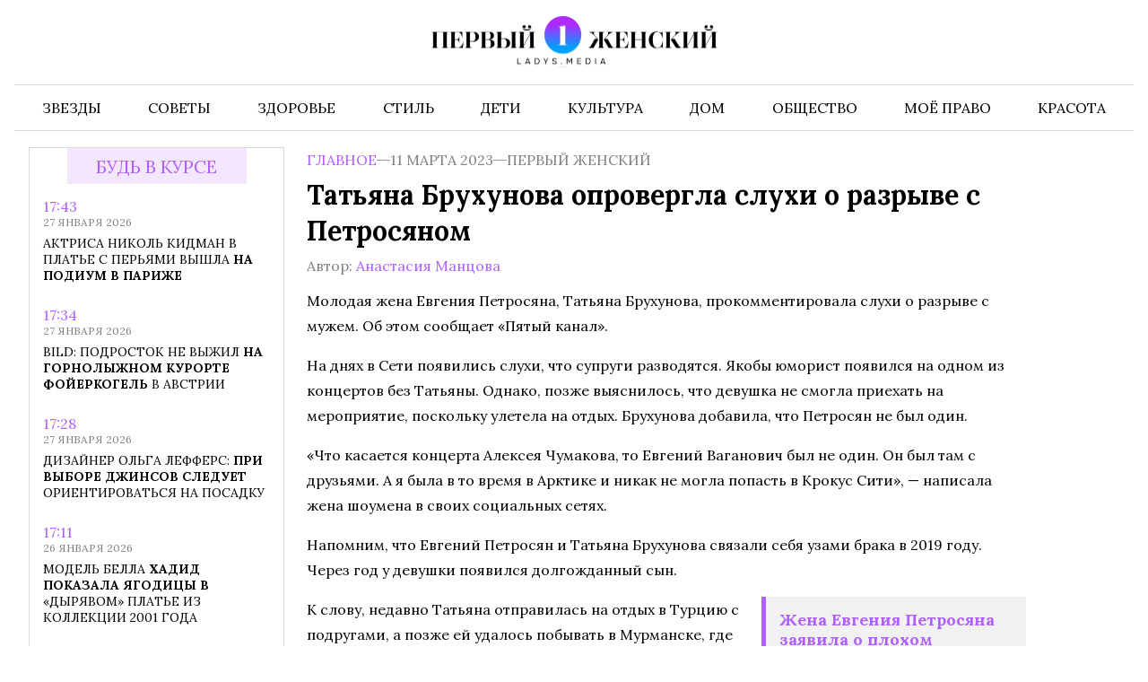

--- FILE ---
content_type: text/html; charset=UTF-8
request_url: https://www.ladys.media/2023/03/tatyana-bruhunova-oprovergla-sluhi-o-razryve-s-petrosyanom/
body_size: 16780
content:
<!doctype html><html
lang=ru-RU class><head><meta
charset="UTF-8"><meta
name="viewport" content="width=device-width, initial-scale=1"><meta
name='robots' content='index, follow, max-image-preview:large, max-snippet:-1, max-video-preview:-1'><title>Татьяна Брухунова опровергла слухи о разрыве с Петросяном - Первый женский — новости шоу-бизнеса, культура, Life Style</title><link
rel=canonical href=https://www.ladys.media/2023/03/tatyana-bruhunova-oprovergla-sluhi-o-razryve-s-petrosyanom/ ><meta
property="og:locale" content="ru_RU"><meta
property="og:type" content="article"><meta
property="og:title" content="Татьяна Брухунова опровергла слухи о разрыве с Петросяном - Первый женский — новости шоу-бизнеса, культура, Life Style"><meta
property="og:description" content="Молодая жена Евгения Петросяна, Татьяна Брухунова, прокомментировала слухи о разрыве с мужем. Об этом сообщает «Пятый канал». На днях в..."><meta
property="og:url" content="https://www.ladys.media/2023/03/tatyana-bruhunova-oprovergla-sluhi-o-razryve-s-petrosyanom/"><meta
property="og:site_name" content="Первый женский — новости шоу-бизнеса, культура, Life Style"><meta
property="article:published_time" content="2023-03-11T13:59:37+00:00"><meta
name="author" content="Анастасия Манцова"><meta
name="twitter:card" content="summary_large_image"><meta
name="twitter:label1" content="Написано автором"><meta
name="twitter:data1" content="Анастасия Манцова"><meta
name="twitter:label2" content="Примерное время для чтения"><meta
name="twitter:data2" content="1 минута"><link
rel=amphtml href=https://www.ladys.media/2023/03/tatyana-bruhunova-oprovergla-sluhi-o-razryve-s-petrosyanom/amp/ ><meta
name="generator" content="AMP for WP 1.1.11"><link
rel=alternate title="oEmbed (JSON)" type=application/json+oembed href="https://www.ladys.media/wp-json/oembed/1.0/embed?url=https%3A%2F%2Fwww.ladys.media%2F2023%2F03%2Ftatyana-bruhunova-oprovergla-sluhi-o-razryve-s-petrosyanom%2F"><link
rel=alternate title="oEmbed (XML)" type=text/xml+oembed href="https://www.ladys.media/wp-json/oembed/1.0/embed?url=https%3A%2F%2Fwww.ladys.media%2F2023%2F03%2Ftatyana-bruhunova-oprovergla-sluhi-o-razryve-s-petrosyanom%2F&#038;format=xml"><style id=wp-img-auto-sizes-contain-inline-css>img:is([sizes=auto i],[sizes^="auto," i]){contain-intrinsic-size:3000px 1500px}</style><link
rel=stylesheet id=mpp_gutenberg-css href='https://www.ladys.media/wp-content/plugins/metronet-profile-picture/dist/blocks.style.build.css?x50790&amp;ver=2.6.3' type=text/css media=all><link
rel=stylesheet id=css-bundle-css href='https://www.ladys.media/wp-content/themes/ladys/assets/css/css.b91bb7a8a88a6854d7f7.css?x50790&amp;ver=1744146884' type=text/css media=all><link
rel=stylesheet id=jquery-lazyloadxt-spinner-css-css href='//www.ladys.media/wp-content/plugins/a3-lazy-load/assets/css/jquery.lazyloadxt.spinner.css?x50790&amp;ver=6.9' type=text/css media=all><link
rel=stylesheet id=a3a3_lazy_load-css href='//www.ladys.media/wp-content/uploads/sass/a3_lazy_load.min.css?x50790&amp;ver=1708518886' type=text/css media=all> <script src="https://www.ladys.media/wp-includes/js/jquery/jquery.min.js?x50790&amp;ver=3.7.1" id=jquery-core-js></script> <script src="https://www.ladys.media/wp-includes/js/jquery/jquery-migrate.min.js?x50790&amp;ver=3.4.1" id=jquery-migrate-js></script> <script src=https://push.svk-native.ru/js/SparrowPush.js
            id=sprw-push-data
            site-id=54659
            async></script> <script src="//www.ladys.media/?wordfence_syncAttackData=1769567239.5144" async></script>  <script>window.yaContextCb = window.yaContextCb || []</script> <script src=https://yandex.ru/ads/system/context.js async></script>  <script>setTimeout(function () {
            window.yaContextCb.push(() => {
                Ya.Context.AdvManager.render({
                    type: 'fullscreen',
                    platform: 'touch',
                    blockId: 'R-A-2138523-1'
                })
            })
        }, 7000)</script>  <script>setTimeout(function () {
            window.yaContextCb.push(() => {
                Ya.Context.AdvManager.render({
                    "blockId": "R-A-2138523-5",
                    "type": "fullscreen",
                    "platform": "desktop"
                })
            })
        }, 7000)</script> <script>window.yaContextCb = window.yaContextCb || []</script> <script src=https://yandex.ru/ads/system/context.js async></script> <meta
name="yandex-verification" content="1bb9524fbbffa4a5"><meta
name="google-site-verification" content="SavPyf55tlFIuE0WcoLFnD-J7kEg5khoM13V66f6LrQ"><meta
name="zen-verification" content="Sya7hTWFOtKHcsICMpogt87yNFtgfJEAzX0nW1XrSCBJnIsDD53UoCm6FnCOv7pJ"><meta
name="f822d82f62e96a2aa43f95e7526d551e" content=""><meta
name='robots' content='index, follow, max-image-preview:large, max-snippet:-1, max-video-preview:-1'><title>Татьяна Брухунова опровергла слухи о разрыве с Петросяном - Первый женский — новости шоу-бизнеса, культура, Life Style</title><link
rel=canonical href=https://www.ladys.media/2023/03/tatyana-bruhunova-oprovergla-sluhi-o-razryve-s-petrosyanom/ ><meta
property="og:locale" content="ru_RU"><meta
property="og:type" content="article"><meta
property="og:title" content="Татьяна Брухунова опровергла слухи о разрыве с Петросяном - Первый женский — новости шоу-бизнеса, культура, Life Style"><meta
property="og:description" content="Молодая жена Евгения Петросяна, Татьяна Брухунова, прокомментировала слухи о разрыве с мужем. Об этом сообщает «Пятый канал». На днях в..."><meta
property="og:url" content="https://www.ladys.media/2023/03/tatyana-bruhunova-oprovergla-sluhi-o-razryve-s-petrosyanom/"><meta
property="og:site_name" content="Первый женский — новости шоу-бизнеса, культура, Life Style"><meta
property="article:published_time" content="2023-03-11T13:59:37+00:00"><meta
name="author" content="Анастасия Манцова"><meta
name="twitter:card" content="summary_large_image"><meta
name="twitter:label1" content="Написано автором"><meta
name="twitter:data1" content="Анастасия Манцова"><meta
name="twitter:label2" content="Примерное время для чтения"><meta
name="twitter:data2" content="1 минута"><link
rel=amphtml href=https://www.ladys.media/2023/03/tatyana-bruhunova-oprovergla-sluhi-o-razryve-s-petrosyanom/amp/ ><meta
name="generator" content="AMP for WP 1.1.11"> <script src=https://push.svk-native.ru/js/SparrowPush.js
            id=sprw-push-data
            site-id=54659
            async></script> <script src="//www.ladys.media/?wordfence_syncAttackData=1769567239.5193" async></script>  <script>(function (m, e, t, r, i, k, a) {
            m[i] = m[i] || function () {
                (m[i].a = m[i].a || []).push(arguments)
            };
            m[i].l = 1 * new Date();
            k = e.createElement(t), a = e.getElementsByTagName(t)[0], k.async = 1, k.src = r, a.parentNode.insertBefore(k, a)
        })
        (window, document, "script", "https://mc.yandex.ru/metrika/tag.js", "ym");

        ym(88818569, "init", {
            clickmap: true,
            trackLinks: true,
            accurateTrackBounce: true
        });</script> <noscript><div><img
src=https://mc.yandex.ru/watch/88818569 style="position:absolute; left:-9999px;" alt></div>
</noscript> <script async src="https://www.googletagmanager.com/gtag/js?id=G-70XNPD2P5T"></script> <script>window.dataLayer = window.dataLayer || [];

        function gtag() {
            dataLayer.push(arguments);
        }

        gtag('js', new Date());

        gtag('config', 'G-70XNPD2P5T');</script> <meta
property="og:image" itemprop="image" content=""><meta
property="og:image:type" content="image/jpeg"><meta
property="og:image:width" content="250"><meta
property="og:image:height" content="250"><style>.ads-bottom{margin-bottom:1rem}@media ( min-width: 1024px ){body{padding-top:0px}}</style></head><body
class><div
id=adfox_172684113416662141></div> <script>window.yaContextCb.push(() => {
        Ya.adfoxCode.create({
            ownerId: 328919,
            containerId: 'adfox_172684113416662141',
            params: {
                pp: 'g',
                ps: 'icbs',
                p2: 'jdtm'
            }
        })
    })</script> <div
class=modal><div
class=modal__body>
<svg
class=modal__close xmlns=http://www.w3.org/2000/svg fill=none viewBox="0 0 24 24" stroke=currentColor>
<path
stroke-linecap=round stroke-linejoin=round stroke-width=2 d="M6 18L18 6M6 6l12 12"></path>
</svg><form
role=search method=get class=search-form action=https://www.ladys.media/ >
<label>
<span
class=screen-reader-text>Найти:</span>
<input
type=search class=search-field placeholder=Поиск&hellip; value name=s>
</label>
<input
type=submit class=search-submit value=Поиск></form></div></div><div
class=mobile-nav><div
class=mobile-nav__overlay></div><div
class=mobile-nav__drawer><header
class=mobile-nav__header>
<button
class=mobile-nav__close>
<svg
xmlns=http://www.w3.org/2000/svg fill=none viewBox="0 0 24 24">
<path
stroke-linecap=round stroke-linejoin=round stroke-width=2
d="M6 18L18 6M6 6l12 12"></path>
</svg>
</button></header><nav
class=menu-menu-container><ul
id=menu-menu class=mobile-nav__list>
<li
id=menu-item-1222
class="menu-item menu-item-type-taxonomy menu-item-object-category menu-item-1222"><a
href=https://www.ladys.media/category/zvezdy/ >Звезды</a></li>
<li
id=menu-item-1223
class="menu-item menu-item-type-taxonomy menu-item-object-category menu-item-1223"><a
href=https://www.ladys.media/category/sekrety-krasoty/ >Советы</a></li>
<li
id=menu-item-12 class="menu-item menu-item-type-taxonomy menu-item-object-category menu-item-12">
<a
href=https://www.ladys.media/category/zdorovie/ >Здоровье</a></li>
<li
id=menu-item-1224
class="menu-item menu-item-type-taxonomy menu-item-object-category menu-item-1224"><a
href=https://www.ladys.media/category/moda/ >Стиль</a></li>
<li
id=menu-item-8 class="menu-item menu-item-type-taxonomy menu-item-object-category menu-item-8"><a
href=https://www.ladys.media/category/deti/ >Дети</a></li>
<li
id=menu-item-16 class="menu-item menu-item-type-taxonomy menu-item-object-category menu-item-16">
<a
href=https://www.ladys.media/category/psihology/ >Культура</a></li>
<li
id=menu-item-9 class="menu-item menu-item-type-taxonomy menu-item-object-category menu-item-9"><a
href=https://www.ladys.media/category/dom/ >Дом</a></li>
<li
id=menu-item-14 class="menu-item menu-item-type-taxonomy menu-item-object-category menu-item-14">
<a
href=https://www.ladys.media/category/obshestvo/ >Общество</a></li>
<li
id=menu-item-1361
class="menu-item menu-item-type-taxonomy menu-item-object-category menu-item-1361"><a
href=https://www.ladys.media/category/moyo-pravo/ >Моё право</a></li>
<li
id=menu-item-126165
class="menu-item menu-item-type-taxonomy menu-item-object-category menu-item-126165"><a
href=https://www.ladys.media/category/krasota/ >Красота</a></li></ul></nav></div></div><div
class="container page-container"><header
class=header><div
class=header__top><div
class=container><a
class=header__logo href=https://www.ladys.media/ >
<picture>
<source
srcset=https://www.ladys.media/wp-content/themes/ladys/images/logos/logo_desktop.svg
media="(min-width: 576px)">
<img
src=https://www.ladys.media/wp-content/themes/ladys/images/logos/logo_mobile.png?x50790
alt="Первый женский — новости шоу-бизнеса, культура, Life Style">
</picture></a><div
class=burger></div></div></div><div
class=header__bottom><div
class=container><nav
class=menu-menu-container><ul
class=navigation itemscope
itemtype=http://www.schema.org/SiteNavigationElement>
<li
class="menu-item menu-item-type-taxonomy menu-item-object-category menu-item-1222"><a
href=https://www.ladys.media/category/zvezdy/ itemprop=url><span
itemprop=name>Звезды</span></a></li>
<li
class="menu-item menu-item-type-taxonomy menu-item-object-category menu-item-1223"><a
href=https://www.ladys.media/category/sekrety-krasoty/ itemprop=url><span
itemprop=name>Советы</span></a></li>
<li
class="menu-item menu-item-type-taxonomy menu-item-object-category menu-item-12"><a
href=https://www.ladys.media/category/zdorovie/ itemprop=url><span
itemprop=name>Здоровье</span></a></li>
<li
class="menu-item menu-item-type-taxonomy menu-item-object-category menu-item-1224"><a
href=https://www.ladys.media/category/moda/ itemprop=url><span
itemprop=name>Стиль</span></a>
</li>
<li
class="menu-item menu-item-type-taxonomy menu-item-object-category menu-item-8"><a
href=https://www.ladys.media/category/deti/ itemprop=url><span
itemprop=name>Дети</span></a>
</li>
<li
class="menu-item menu-item-type-taxonomy menu-item-object-category menu-item-16"><a
href=https://www.ladys.media/category/psihology/ itemprop=url><span
itemprop=name>Культура</span></a></li>
<li
class="menu-item menu-item-type-taxonomy menu-item-object-category menu-item-9"><a
href=https://www.ladys.media/category/dom/ itemprop=url><span
itemprop=name>Дом</span></a>
</li>
<li
class="menu-item menu-item-type-taxonomy menu-item-object-category menu-item-14"><a
href=https://www.ladys.media/category/obshestvo/ itemprop=url><span
itemprop=name>Общество</span></a></li>
<li
class="menu-item menu-item-type-taxonomy menu-item-object-category menu-item-1361"><a
href=https://www.ladys.media/category/moyo-pravo/ itemprop=url><span
itemprop=name>Моё право</span></a></li>
<li
class="menu-item menu-item-type-taxonomy menu-item-object-category menu-item-126165"><a
href=https://www.ladys.media/category/krasota/ itemprop=url><span
itemprop=name>Красота</span></a></li></ul></nav></div></div></header><main
id=page-single class=page-single><div
class=container><div
class=page-single__grid><div
class=page-single__aside><div
class="page-single__simplebar js-simplebar"><aside
class=aside>
<a
href=https://www.ladys.media class=title-bg>
Будь в курсе </a><div
class=aside__list><div
class=aside__wrapper>
<a
href=https://www.ladys.media/2026/01/aktrisa-nikol-kidman-v-plate-s-peryami-vyshla-na-podium-v-parizhe/ class="swiper-slide aside__post"><div
class=aside__content><div
class=aside__meta><p
class=aside__time>
17:43</p><p
class=aside__date>
27 января 2026</p></div><p
class=aside__title>
Актриса Николь Кидман в платье с перьями вышла <strong>на</strong> <strong>подиум</strong> <strong>в</strong> <strong>Париже</strong></p></div>
</a><a
href=https://www.ladys.media/2026/01/bild-podrostok-ne-vyzhil-na-gornolyzhnom-kurorte-fojerkogel-v-avstrii/ class="swiper-slide aside__post"><div
class=aside__content><div
class=aside__meta><p
class=aside__time>
17:34</p><p
class=aside__date>
27 января 2026</p></div><p
class=aside__title>
Bild: подросток не выжил <strong>на</strong> <strong>горнолыжном</strong> <strong>курорте</strong> <strong>Фойеркогель</strong> в Австрии</p></div>
</a><a
href=https://www.ladys.media/2026/01/dizajner-olga-leffers-pri-vybore-dzhinsov-sleduet-orientirovatsya-na-posadku/ class="swiper-slide aside__post"><div
class=aside__content><div
class=aside__meta><p
class=aside__time>
17:28</p><p
class=aside__date>
27 января 2026</p></div><p
class=aside__title>
Дизайнер Ольга Лефферс: <strong>при</strong> <strong>выборе</strong> <strong>джинсов</strong> <strong>следует</strong> ориентироваться на посадку</p></div>
</a><a
href=https://www.ladys.media/2026/01/model-bella-hadid-pokazala-yagoditsy-v-dyryavom-plate-iz-kollektsii-2001-goda/ class="swiper-slide aside__post"><div
class=aside__content><div
class=aside__meta><p
class=aside__time>
17:11</p><p
class=aside__date>
26 января 2026</p></div><p
class=aside__title>
Модель Белла <strong>Хадид</strong> <strong>показала</strong> <strong>ягодицы</strong> <strong>в</strong> «дырявом» платье из коллекции 2001 года</p></div>
</a><a
href=https://www.ladys.media/2026/01/film-bekmambetova-s-rebekkoj-fergyuson-oboshel-avatar-3-i-udivil-zritelej-v-ssha/ class="swiper-slide aside__post"><div
class=aside__content><div
class=aside__meta><p
class=aside__time>
17:06</p><p
class=aside__date>
26 января 2026</p></div><p
class=aside__title>
Фильм Бекмамбетова с Ребеккой Фергюсон обошел «Аватар 3» <strong>и</strong> <strong>удивил</strong> <strong>зрителей</strong> <strong>в</strong> США</p></div>
</a><a
href=https://www.ladys.media/2026/01/brend-hermes-otvetil-na-isk-iz-kalifornii-po-povodu-prodazhi-sumok/ class="swiper-slide aside__post"><div
class=aside__content><div
class=aside__meta><p
class=aside__time>
17:00</p><p
class=aside__date>
26 января 2026</p></div><p
class=aside__title>
Бренд Hermes ответил на иск из <strong>Калифорнии</strong> <strong>по</strong> <strong>поводу</strong> <strong>продажи</strong> сумок</p></div>
</a><a
href=https://www.ladys.media/2026/01/gastroenterolog-chistik-ne-sushhestvuet-edinoj-smertelnoj-dozy-alkogolya/ class="swiper-slide aside__post"><div
class=aside__content><div
class=aside__meta><p
class=aside__time>
17:43</p><p
class=aside__date>
25 января 2026</p></div><p
class=aside__title>
Гастроэнтеролог Чистик: <strong>не</strong> <strong>существует</strong> <strong>единой</strong> <strong>смертельной</strong> дозы алкоголя</p></div>
</a><a
href=https://www.ladys.media/2026/01/supruga-meladze-albina-dzhanabaeva-smenila-imidzh/ class="swiper-slide aside__post"><div
class=aside__content><div
class=aside__meta><p
class=aside__time>
17:20</p><p
class=aside__date>
25 января 2026</p></div><p
class=aside__title>
Супруга <strong>Меладзе</strong> <strong>Альбина</strong> <strong>Джанабаева</strong> <strong>сменила</strong> имидж</p></div>
</a><a
href=https://www.ladys.media/2026/01/8-turistov-iz-rossii-deportiruyut-za-katanie-na-gidrotsiklah-v-zapovednoj-patagonii/ class="swiper-slide aside__post"><div
class=aside__content><div
class=aside__meta><p
class=aside__time>
17:02</p><p
class=aside__date>
25 января 2026</p></div><p
class=aside__title>
8 <strong>туристов</strong> <strong>из</strong> <strong>России</strong> <strong>депортируют</strong> за катание на гидроциклах в заповедной Патагонии</p></div>
</a><a
href=https://www.ladys.media/2026/01/kardiolog-vasileva-uborka-snega-mozhet-privesti-k-infarktu/ class="swiper-slide aside__post"><div
class=aside__content><div
class=aside__meta><p
class=aside__time>
19:31</p><p
class=aside__date>
22 января 2026</p></div><p
class=aside__title>
Кардиолог <strong>Васильева:</strong> <strong>уборка</strong> <strong>снега</strong> <strong>может</strong> привести к инфаркту</p></div>
</a><a
href=https://www.ladys.media/2026/01/raspolnevshij-kane-uest-i-byanka-tsenzori-poyavilis-na-premere-filma-gornichnaya/ class="swiper-slide aside__post"><div
class=aside__content><div
class=aside__meta><p
class=aside__time>
19:13</p><p
class=aside__date>
22 января 2026</p></div><p
class=aside__title>
Располневший <strong>Канье</strong> <strong>Уэст</strong> <strong>и</strong> <strong>Бьянка</strong> Цензори появились на премьере фильма «Горничная»</p></div>
</a><a
href=https://www.ladys.media/2026/01/kinolenty-o-legendah-mirovogo-baleta-pokazhut-v-peterburge/ class="swiper-slide aside__post"><div
class=aside__content><div
class=aside__meta><p
class=aside__time>
19:00</p><p
class=aside__date>
22 января 2026</p></div><p
class=aside__title>
Киноленты <strong>о</strong> <strong>легендах</strong> <strong>мирового</strong> <strong>балета</strong> покажут в Петербурге</p></div>
</a><a
href=https://www.ladys.media/2026/01/pevitsa-alla-pugachyova-vedet-peregovory-o-vozvrashhenii-na-stsenu-letom-2026-goda/ class="swiper-slide aside__post"><div
class=aside__content><div
class=aside__meta><p
class=aside__time>
19:51</p><p
class=aside__date>
21 января 2026</p></div><p
class=aside__title>
Певица Алла Пугачёва ведет переговоры о возвращении на <strong>сцену</strong> <strong>летом</strong> <strong>2026</strong> <strong>года</strong></p></div>
</a><a
href=https://www.ladys.media/2026/01/keti-perri-i-eks-premer-kanady-tryudo-podtverdili-otnosheniya-v-davose/ class="swiper-slide aside__post"><div
class=aside__content><div
class=aside__meta><p
class=aside__time>
19:47</p><p
class=aside__date>
21 января 2026</p></div><p
class=aside__title>
Кэти Перри и экс-премьер <strong>Канады</strong> <strong>Трюдо</strong> <strong>подтвердили</strong> <strong>отношения</strong> в Давосе</p></div>
</a><a
href=https://www.ladys.media/2026/01/pevets-dzhelli-roll-sbrosil-bolee-90-kg-blagodarya-izmeneniyu-obraza-zhizni/ class="swiper-slide aside__post"><div
class=aside__content><div
class=aside__meta><p
class=aside__time>
19:40</p><p
class=aside__date>
21 января 2026</p></div><p
class=aside__title>
Певец Джелли Ролл сбросил более 90 кг <strong>благодаря</strong> <strong>изменению</strong> <strong>образа</strong> <strong>жизни</strong></p></div>
</a><a
href=https://www.ladys.media/2026/01/sbory-treh-novogodnih-skazok-v-rf-sostavili-bolee-10-mlrd-rublej-v-prokate/ class="swiper-slide aside__post"><div
class=aside__content><div
class=aside__meta><p
class=aside__time>
23:55</p><p
class=aside__date>
20 января 2026</p></div><p
class=aside__title>
Сборы трех новогодних сказок в РФ составили <strong>более</strong> <strong>10</strong> <strong>млрд</strong> <strong>рублей</strong> в прокате</p></div>
</a><a
href=https://www.ladys.media/2026/01/dolinoj-otdast-50-mln-rub-za-likvidatsiyu-samodelnogo-pruda-pod-moskvoj/ class="swiper-slide aside__post"><div
class=aside__content><div
class=aside__meta><p
class=aside__time>
23:31</p><p
class=aside__date>
20 января 2026</p></div><p
class=aside__title>
Долина отдаст 50 <strong>млн</strong> <strong>руб.</strong> <strong>за</strong> <strong>ликвидацию</strong> самодельного пруда под Москвой</p></div>
</a><a
href=https://www.ladys.media/2026/01/dizajner-viktoriya-bekhem-isportila-svadbu-svoemu-synu/ class="swiper-slide aside__post"><div
class=aside__content><div
class=aside__meta><p
class=aside__time>
22:43</p><p
class=aside__date>
20 января 2026</p></div><p
class=aside__title>
Дизайнер Виктория <strong>Бекхэм</strong> <strong>испортила</strong> <strong>свадьбу</strong> <strong>своему</strong> сыну</p></div>
</a><a
href=https://www.ladys.media/2026/01/eks-suprug-nikol-kidman-zakrutil-roman-s-devushkoj-pohozhej-na-byvshuyu/ class="swiper-slide aside__post"><div
class=aside__content><div
class=aside__meta><p
class=aside__time>
18:49</p><p
class=aside__date>
19 января 2026</p></div><p
class=aside__title>
Экс-супруг Николь Кидман закрутил роман с <strong>девушкой,</strong> <strong>похожей</strong> <strong>на</strong> <strong>бывшую</strong></p></div>
</a><a
href=https://www.ladys.media/2026/01/sting-vyplatil-barabanshhiku-i-gitaristu-the-police-bolee-800-000-posle-iska/ class="swiper-slide aside__post"><div
class=aside__content><div
class=aside__meta><p
class=aside__time>
18:29</p><p
class=aside__date>
19 января 2026</p></div><p
class=aside__title>
<strong>Стинг</strong> <strong>выплатил</strong> <strong>барабанщику</strong> <strong>и</strong> гитаристу The Police более $800 000 после иска</p></div>
</a><a
href=https://www.ladys.media/2026/01/emiliya-klark-slomala-rebro-pri-semke-postelnoj-stseny-v-filme-pro-sssr/ class="swiper-slide aside__post"><div
class=aside__content><div
class=aside__meta><p
class=aside__time>
17:53</p><p
class=aside__date>
19 января 2026</p></div><p
class=aside__title>
Эмилия Кларк сломала ребро при <strong>съемке</strong> <strong>постельной</strong> <strong>сцены</strong> <strong>в</strong> фильме про СССР</p></div>
</a><a
href=https://www.ladys.media/2026/01/tajnaya-doch-freddi-merkyuri-skonchalas-v-48-let-ot-redkoj-bolezni/ class="swiper-slide aside__post"><div
class=aside__content><div
class=aside__meta><p
class=aside__time>
23:31</p><p
class=aside__date>
15 января 2026</p></div><p
class=aside__title>
Тайная дочь Фредди Меркьюри <strong>скончалась</strong> <strong>в</strong> <strong>48</strong> <strong>лет</strong> от редкой болезни</p></div>
</a><a
href=https://www.ladys.media/2026/01/monika-belluchchi-na-meropriyatii-v-parizhe-porazila-poklonnikov-otkrovennym-naryadom/ class="swiper-slide aside__post"><div
class=aside__content><div
class=aside__meta><p
class=aside__time>
22:54</p><p
class=aside__date>
15 января 2026</p></div><p
class=aside__title>
Моника Беллуччи на <strong>мероприятии</strong> <strong>в</strong> <strong>Париже</strong> <strong>поразила</strong> поклонников откровенным нарядом</p></div>
</a><a
href=https://www.ladys.media/2026/01/anna-semenovich-ustroila-svoemu-vozlyublennomu-zharkij-den-rozhdeniya/ class="swiper-slide aside__post"><div
class=aside__content><div
class=aside__meta><p
class=aside__time>
21:37</p><p
class=aside__date>
15 января 2026</p></div><p
class=aside__title>
Анна Семенович устроила своему <strong>возлюбленному</strong> <strong>жаркий</strong> <strong>день</strong> <strong>рождения</strong></p></div>
</a><a
href=https://www.ladys.media/2026/01/daily-beast-prints-garri-i-megan-reshili-etim-letom-vernutsya-v-velikobritaniyu/ class="swiper-slide aside__post"><div
class=aside__content><div
class=aside__meta><p
class=aside__time>
23:58</p><p
class=aside__date>
14 января 2026</p></div><p
class=aside__title>
Daily Beast: принц Гарри <strong>и</strong> <strong>Меган</strong> <strong>решили</strong> <strong>этим</strong> летом вернуться в Великобританию</p></div>
</a><a
href=https://www.ladys.media/2026/01/zhurnalistka-kseniya-sobchak-pokazala-interer-v-novoj-kvartire-v-moskve/ class="swiper-slide aside__post"><div
class=aside__content><div
class=aside__meta><p
class=aside__time>
23:17</p><p
class=aside__date>
14 января 2026</p></div><p
class=aside__title>
<strong>Журналистка</strong> <strong>Ксения</strong> <strong>Собчак</strong> <strong>показала</strong> интерьер в новой квартире в Москве</p></div>
</a><a
href=https://www.ladys.media/2026/01/syn-britanskogo-millionera-skotta-proigral-sud-za-naslednye-milliony-ego-uborshhitse/ class="swiper-slide aside__post"><div
class=aside__content><div
class=aside__meta><p
class=aside__time>
22:59</p><p
class=aside__date>
14 января 2026</p></div><p
class=aside__title>
<strong>Сын</strong> <strong>британского</strong> <strong>миллионера</strong> <strong>Скотта</strong> проиграл суд за наследные миллионы его уборщице</p></div>
</a><a
href=https://www.ladys.media/2026/01/byvshie-domrabotnitsy-artista-hulio-iglesiasa-obvinili-ego-v-domogatelstvah/ class="swiper-slide aside__post"><div
class=aside__content><div
class=aside__meta><p
class=aside__time>
19:40</p><p
class=aside__date>
13 января 2026</p></div><p
class=aside__title>
Бывшие <strong>домработницы</strong> <strong>Хулио</strong> <strong>Иглесиаса</strong> <strong>обвинили</strong> его в домогательствах</p></div>
</a><a
href=https://www.ladys.media/2026/01/daily-mail-para-v-velikobritanii-otmenila-svadbu-radi-lecheniya-sobaki/ class="swiper-slide aside__post"><div
class=aside__content><div
class=aside__meta><p
class=aside__time>
19:25</p><p
class=aside__date>
13 января 2026</p></div><p
class=aside__title>
Daily <strong>Mail:</strong> <strong>пара</strong> <strong>в</strong> <strong>Великобритании</strong> отменила свадьбу ради лечения собаки</p></div>
</a><a
href=https://www.ladys.media/2026/01/yurist-haminskij-korrektnyj-dogovor-zashhitit-ot-riskov-pri-sdache-zhilya-v-arendu/ class="swiper-slide aside__post"><div
class=aside__content><div
class=aside__meta><p
class=aside__time>
19:15</p><p
class=aside__date>
13 января 2026</p></div><p
class=aside__title>
Юрист Хаминский: корректный договор защитит <strong>от</strong> <strong>рисков</strong> <strong>при</strong> <strong>сдаче</strong> жилья в аренду</p></div>
</a><a
href=https://www.ladys.media/2026/01/kompozitor-igor-nikolaev-sdelal-zayavlenie-o-tyazhelo-bolnom-andree-gubine/ class="swiper-slide aside__post"><div
class=aside__content><div
class=aside__meta><p
class=aside__time>
23:51</p><p
class=aside__date>
12 января 2026</p></div><p
class=aside__title>
<strong>Композитор</strong> <strong>Игорь</strong> <strong>Николаев</strong> <strong>сделал</strong> заявление о тяжело больном Андрее Губине</p></div>
</a><a
href=https://www.ladys.media/2026/01/vrach-mendosa-pri-prostude-neobhodimo-podderzhivat-vodnyj-balans/ class="swiper-slide aside__post"><div
class=aside__content><div
class=aside__meta><p
class=aside__time>
22:42</p><p
class=aside__date>
12 января 2026</p></div><p
class=aside__title>
Врач Мендоса: при простуде <strong>необходимо</strong> <strong>поддерживать</strong> <strong>водный</strong> <strong>баланс</strong></p></div>
</a><a
href=https://www.ladys.media/2026/01/prints-garri-nameren-pomiritsya-s-ottsom-pri-pomoshhi-blagotvoritelnogo-proekta/ class="swiper-slide aside__post"><div
class=aside__content><div
class=aside__meta><p
class=aside__time>
19:42</p><p
class=aside__date>
12 января 2026</p></div><p
class=aside__title>
Принц Гарри намерен помириться с <strong>отцом</strong> <strong>при</strong> <strong>помощи</strong> <strong>благотворительного</strong> проекта</p></div>
</a><a
href=https://www.ladys.media/2026/01/dzhennifer-lopes-v-prozrachnom-plate-otpravilas-na-svetskoe-meropriyatie/ class="swiper-slide aside__post"><div
class=aside__content><div
class=aside__meta><p
class=aside__time>
23:45</p><p
class=aside__date>
11 января 2026</p></div><p
class=aside__title>
Дженнифер Лопес в прозрачном платье отправилась <strong>на</strong> <strong>светское</strong> <strong>мероприятие</strong> <strong></strong></p></div>
</a><a
href=https://www.ladys.media/2026/01/daily-mail-megan-markl-priedet-v-angliyu-pri-nalichii-gosohrany/ class="swiper-slide aside__post"><div
class=aside__content><div
class=aside__meta><p
class=aside__time>
22:23</p><p
class=aside__date>
11 января 2026</p></div><p
class=aside__title>
<strong>Daily</strong> <strong>Mail:</strong> <strong>Меган</strong> <strong>Маркл</strong> приедет в Англию при наличии госохраны</p></div>
</a><a
href=https://www.ladys.media/2026/01/podruga-timoti-shalame-kajli-dzhenner-reshilas-na-novuyu-strizhku/ class="swiper-slide aside__post"><div
class=aside__content><div
class=aside__meta><p
class=aside__time>
23:44</p><p
class=aside__date>
8 января 2026</p></div><p
class=aside__title>
Подруга Тимоти Шаламе <strong>Кайли</strong> <strong>Дженнер</strong> <strong>решилась</strong> <strong>на</strong> новую стрижку</p></div>
</a><a
href=https://www.ladys.media/2026/01/koshka-rokutama-stanet-novym-nachalnikom-na-zheleznoj-doroge-kisigavy-v-yaponii/ class="swiper-slide aside__post"><div
class=aside__content><div
class=aside__meta><p
class=aside__time>
23:07</p><p
class=aside__date>
8 января 2026</p></div><p
class=aside__title>
Кошка Рокутама станет <strong>новым</strong> <strong>начальником</strong> <strong>на</strong> <strong>железной</strong> дороге Кисигавы в Японии</p></div>
</a><a
href=https://www.ladys.media/2026/01/aktrisa-sidni-suini-snyalas-obnazhennoj-dlya-glyantsevogo-zhurnala/ class="swiper-slide aside__post"><div
class=aside__content><div
class=aside__meta><p
class=aside__time>
23:45</p><p
class=aside__date>
7 января 2026</p></div><p
class=aside__title>
Актриса <strong>Сидни</strong> <strong>Суини</strong> <strong>снялась</strong> <strong>обнаженной</strong> для глянцевого журнала</p></div>
</a><a
href=https://www.ladys.media/2026/01/znamenitaya-alisa-frejndlih-rasskazala-pro-samuyu-doroguyu-elochnuyu-igrushku/ class="swiper-slide aside__post"><div
class=aside__content><div
class=aside__meta><p
class=aside__time>
22:24</p><p
class=aside__date>
7 января 2026</p></div><p
class=aside__title>
<strong>Знаменитая</strong> <strong>Алиса</strong> <strong>Фрейндлих</strong> <strong>рассказала</strong> про самую дорогую елочную игрушку</p></div>
</a><a
href=https://www.ladys.media/2026/01/u-88-letnego-chelentano-nachalis-bolshie-problemy-s-biznesom/ class="swiper-slide aside__post"><div
class=aside__content><div
class=aside__meta><p
class=aside__time>
23:00</p><p
class=aside__date>
6 января 2026</p></div><p
class=aside__title>
У <strong>88-летнего</strong> <strong>Челентано</strong> <strong>начались</strong> <strong>большие</strong> проблемы с бизнесом</p></div>
</a><a
href=https://www.ladys.media/2026/01/lera-kudryavtseva-snyalas-v-otkrovennom-bikini-v-bassejne-na-kurorte-v-dubae/ class="swiper-slide aside__post"><div
class=aside__content><div
class=aside__meta><p
class=aside__time>
22:35</p><p
class=aside__date>
6 января 2026</p></div><p
class=aside__title>
Лера Кудрявцева снялась в откровенном бикини в бассейне <strong>на</strong> <strong>курорте</strong> <strong>в</strong> <strong>Дубае</strong></p></div>
</a><a
href=https://www.ladys.media/2026/01/tatyana-bulanova-stala-pervokursnitsej-fakulteta-muzyki-v-minske/ class="swiper-slide aside__post"><div
class=aside__content><div
class=aside__meta><p
class=aside__time>
23:43</p><p
class=aside__date>
5 января 2026</p></div><p
class=aside__title>
Татьяна <strong>Буланова</strong> <strong>стала</strong> <strong>первокурсницей</strong> <strong>факультета</strong> музыки в Минске</p></div>
</a><a
href=https://www.ladys.media/2026/01/paparatstsi-snyali-57-letnego-hyu-dzhekmana-na-plyazhe-v-obyatiyah-satton-foster/ class="swiper-slide aside__post"><div
class=aside__content><div
class=aside__meta><p
class=aside__time>
22:38</p><p
class=aside__date>
5 января 2026</p></div><p
class=aside__title>
Папарацци сняли 57-летнего Хью Джекмана на пляже <strong>в</strong> <strong>объятиях</strong> <strong>Саттон</strong> <strong>Фостер</strong></p></div>
</a><a
href=https://www.ladys.media/2026/01/supruga-bruklina-bekhema-pohvalila-ego-posle-togo-kak-on-otreksya-ot-roditelej/ class="swiper-slide aside__post"><div
class=aside__content><div
class=aside__meta><p
class=aside__time>
23:08</p><p
class=aside__date>
4 января 2026</p></div><p
class=aside__title>
Супруга Бруклина <strong>Бекхэма</strong> <strong>похвалила</strong> <strong>его</strong> <strong>после</strong> того, как он отрекся от родителей</p></div>
</a><a
href=https://www.ladys.media/2026/01/vrach-zarubin-progulka-bez-shapki-zimoj-mozhet-privesti-k-otitu-i-golovnym-bolyam/ class="swiper-slide aside__post"><div
class=aside__content><div
class=aside__meta><p
class=aside__time>
22:55</p><p
class=aside__date>
4 января 2026</p></div><p
class=aside__title>
Врач Зарубин: прогулка <strong>без</strong> <strong>шапки</strong> <strong>зимой</strong> <strong>может</strong> привести к отиту и головным болям</p></div>
</a><a
href=https://www.ladys.media/2026/01/lysogo-i-ishudavshego-mikki-rurka-uvideli-u-doma-iz-kotorogo-ego-vyselili/ class="swiper-slide aside__post"><div
class=aside__content><div
class=aside__meta><p
class=aside__time>
20:17</p><p
class=aside__date>
3 января 2026</p></div><p
class=aside__title>
Лысого и исхудавшего Микки Рурка <strong>увидели</strong> <strong>у</strong> <strong>дома,</strong> <strong>из</strong> которого его выселили</p></div>
</a><a
href=https://www.ladys.media/2026/01/elizabet-herli-v-svoi-60-vosproizvela-kultovyj-obraz-devushki-bonda/ class="swiper-slide aside__post"><div
class=aside__content><div
class=aside__meta><p
class=aside__time>
20:00</p><p
class=aside__date>
3 января 2026</p></div><p
class=aside__title>
<strong>Элизабет</strong> <strong>Херли</strong> <strong>в</strong> <strong>свои</strong> 60 воспроизвела культовый образ девушки Бонда</p></div>
</a><a
href=https://www.ladys.media/2026/01/model-irina-shejk-pokazala-novogodnij-stol-s-rossijskimi-blyudami/ class="swiper-slide aside__post"><div
class=aside__content><div
class=aside__meta><p
class=aside__time>
20:21</p><p
class=aside__date>
2 января 2026</p></div><p
class=aside__title>
<strong>Модель</strong> <strong>Ирина</strong> <strong>Шейк</strong> <strong>показала</strong> новогодний стол с российскими блюдами</p></div>
</a><a
href=https://www.ladys.media/2026/01/stali-izvestny-novye-obstoyatelstva-gibeli-docheri-tommi-li-dzhonsa/ class="swiper-slide aside__post"><div
class=aside__content><div
class=aside__meta><p
class=aside__time>
20:06</p><p
class=aside__date>
2 января 2026</p></div><p
class=aside__title>
Стали <strong>известны</strong> <strong>новые</strong> <strong>обстоятельства</strong> <strong>гибели</strong> дочери Томми Ли Джонса</p></div>
</a><a
href=https://www.ladys.media/2025/12/rossiyanam-rasskazali-mozhno-li-zazhigat-bengalskie-ogni-doma/ class="swiper-slide aside__post"><div
class=aside__content><div
class=aside__meta><p
class=aside__time>
04:12</p><p
class=aside__date>
31 декабря 2025</p></div><p
class=aside__title>
Россиянам рассказали, можно ли <strong>зажигать</strong> <strong>бенгальские</strong> <strong>огни</strong> <strong>дома</strong></p></div>
</a></div></div></aside></div></div><div
id=articles class=page-single__articles><article
itemscope itemtype=http://schema.org/NewsArticle data-id=29548 class="article page-single__article"><div
id=adfox_173141778010583493 style="margin-bottom: 5px;" class=ads-bottom></div> <script>window.yaContextCb.push(()=>{
            Ya.adfoxCode.create({
                ownerId: 328919,
                containerId: 'adfox_173141778010583493',
                params: {
                    pp: 'g',
                    ps: 'icbs',
                    p2: 'hiku'
                }
            })
        })</script> <header
class=page-single__header><div
class=page-single__meta><div
itemscope itemtype=https://schema.org/BreadcrumbList><div
itemprop=itemListElement itemscope itemtype=https://schema.org/ListItem>
<a
class=page-single__cat href=https://www.ladys.media/category/glavnoe/ >Главное</a></div></div><div
class=divider></div>
<time>11 марта 2023</time><meta
itemscope="" itemprop="mainEntityOfPage" itemtype="https://schema.org/WebPage" itemid="https://www.ladys.media/2023/03/tatyana-bruhunova-oprovergla-sluhi-o-razryve-s-petrosyanom/" content=""><meta
itemprop="datePublished" content="2023-03-11T16:59:37+03:00"><meta
itemprop="dateModified" content="2023-03-11T16:59:37+03:00"><link
itemprop=url href=https://www.ladys.media/2023/03/tatyana-bruhunova-oprovergla-sluhi-o-razryve-s-petrosyanom/ ><div
itemprop=publisher itemscope itemtype=https://schema.org/Organization><div
itemprop=logo itemscope itemtype=https://schema.org/ImageObject><link
itemprop=image property=image content=https://www.ladys.media/wp-content/themes/ladys/images/logos/logo_desktop.svg href=https://www.ladys.media/wp-content/themes/ladys/images/logos/logo_desktop.svg?x50790><link
itemprop=url property=url content=https://www.ladys.media href=https://www.ladys.media></div><meta
itemprop="name" content="Первый Женский"><meta
itemprop="address" content="101000 г. Москва, Потаповский переулок, 16/5с1"><meta
itemprop="telephone" content="+7-495-795-5305"><meta
itemprop="email" content="info@ladys.media"></div><div
class=divider></div><p>первый женский</p></div><h1 itemprop="headline"  class="page-single__title">
Татьяна Брухунова опровергла слухи о разрыве с Петросяном</h1><p
class=page-single__author  itemprop=author itemscope itemtype=http://schema.org/Person>
Автор: <span
itemprop=name><a
href=https://www.ladys.media/author/a-mantsova/ >Анастасия Манцова</a></span></p></header><section
class=page-single__content itemprop=articleBody><p>Молодая жена Евгения Петросяна, Татьяна Брухунова, прокомментировала слухи о разрыве с мужем. Об этом сообщает «Пятый канал».</p><p>На днях в Сети появились слухи, что супруги разводятся. Якобы юморист появился на одном из концертов без Татьяны. Однако, позже выяснилось, что девушка не смогла приехать на мероприятие, поскольку улетела на отдых. Брухунова добавила, что Петросян не был один.</p><p>«Что касается концерта Алексея Чумакова, то Евгений Ваганович был не один. Он был там с друзьями. А я была в то время в Арктике и никак не могла попасть в Крокус Сити», — написала жена шоумена в своих социальных сетях.</p><p>Напомним, что Евгений Петросян и Татьяна Брухунова связали себя узами брака в 2019 году. Через год у девушки появился долгожданный сын.</p><div>
<a
href=https://www.ladys.media/2023/02/zhena-evgeniya-petrosyana-zayavila-o-plohom-samochuvstvii/ class=related target=_self><div
class=related__wrap><p
class=related__text>
Жена Евгения Петросяна заявила о плохом самочувствии</p></div>
</a></div><p>К слову, недавно Татьяна отправилась на отдых в Турцию с подругами, а позже ей удалось побывать в Мурманске, где она увидела северное сияние.</p><p>Ранее стало известно, что Татьяна Брухунова <a
href=https://www.ladys.media/2023/03/tatyana-bruhunova-uehala-v-nezaplanirovannyj-otpusk-bez-muzha/ target=_self>уехала</a> в незапланированный отпуск без мужа. Брухунова выставила фотографию, сделанную в столичном аэропорту. По словам звезды, ее отъезд оказался совершенно спонтанным.</p></section><footer
class=page-single__footer><div
class=page-single__follow><p>Больше актуальных новостей и эксклюзивных видео смотрите в Telegram-канале "Первый Женский".
<a
href=https://t.me/+XEBjAOfhckJlMjFi target=blank rel="nofollow external noopener noreferrer">Присоединяйтесь!</a></p><ul>
<li>
<a
href=https://dzen.ru/id/6409e24ccbb41d6962e02a83 target=_blank rel="nofollow external noopener noreferrer">Дзен</a>
</li>
<li>
<a
href=https://t.me/+XEBjAOfhckJlMjFi target=_blank rel="nofollow external noopener noreferrer">Telegram</a>
</li></ul></div><ul
class=page-single__tags><li><a
href=https://www.ladys.media/tag/pervyjzhenskij/ >первыйженский</a></li></ul><div
id=adfox_17268401444418723_29548 style="padding: 15px 0px;"></div> <script>window.yaContextCb.push(()=>{
        Ya.adfoxCode.create({
            ownerId: 328919,
            containerId: 'adfox_17268401444418723_29548',
            params: {
                pp: 'i',
                ps: 'icbs',
                p2: 'hiks'
            }
        })
    })</script> <div
class=yartb-after-article style><div
id=yandex_rtb_R-A-2138523-2-29548></div> <script>window.yaContextCb.push(()=>{
                    Ya.Context.AdvManager.render({
                        renderTo: 'yandex_rtb_R-A-2138523-2-29548',
                        blockId: 'R-A-2138523-2',
                        async: true,
                        pageNumber: 29548                    })
                });</script> </div><div
id=unit_100622><a
href=https://smi2.ru/ >Новости СМИ2</a></div> <script charset=utf-8>(function() {
                var sc = document.createElement('script'); sc.type = 'text/javascript'; sc.async = true;
                sc.src = '//smi2.ru/data/js/100622.js'; sc.charset = 'utf-8';
                var s = document.getElementsByTagName('script')[0]; s.parentNode.insertBefore(sc, s);
            }());</script>  <script data-key=fdd66933b16fa744c0653f6c9d8640d8>(function(w, a) {
                (w[a] = w[a] || []).push({
                    'script_key': 'fdd66933b16fa744c0653f6c9d8640d8',
                    'settings': {
                        'sid': 54659
                    }
                });
                if(!window['_Sparrow_embed']) {
                    var node = document.createElement('script'); node.type = 'text/javascript'; node.async = true;
                    node.src = 'https://widget.sparrow.ru/js/embed.js';
                    (document.getElementsByTagName('head')[0] || document.getElementsByTagName('body')[0]).appendChild(node);
                } else {
                    window['_Sparrow_embed'].initWidgets();
                }
            })(window, '_sparrow_widgets');</script> </footer></article></div><div
class=page-single__aside><div
class="page-single__simplebar js-simplebar"><div
style="padding-bottom: 15px; margin-botton: 10px;"><div
id=adfox_172684023938113845></div></div> <script>window.yaContextCb.push(()=>{
        Ya.adfoxCode.create({
            ownerId: 328919,
            containerId: 'adfox_172684023938113845',
            params: {
                pp: 'h',
                ps: 'icbs',
                p2: 'hikv'
            }
        })
    })</script> <div
style="padding-bottom: 15px; margin-botton: 10px;"><div
id=adfox_172684023938113845></div></div> <script>window.yaContextCb.push(()=>{
        Ya.adfoxCode.create({
            ownerId: 328919,
            containerId: 'adfox_172684023938113845',
            params: {
                pp: 'h',
                ps: 'icbs',
                p2: 'hikv'
            }
        })
    })</script> <aside
class=aside-popular>
<a
href=https://www.ladys.media/category/nado-znat/) class=title-bg>
Популярное </a>
<a
href=https://www.ladys.media/2026/01/bild-podrostok-ne-vyzhil-na-gornolyzhnom-kurorte-fojerkogel-v-avstrii/ class=aside-popular__post><div><div
class=aside-popular__pic>
<img
src=https://www.ladys.media/wp-content/uploads/2024/11/SVTL3533-270x220.jpg?x50790 alt="Bild: подросток не выжил на горнолыжном курорте Фойеркогель в Австрии"></div><div
class=aside-popular__title><p>
Bild: подросток не выжил на горнолыжном курорте Фойеркогель в Австрии</p></div></div>
</a><a
href=https://www.ladys.media/2026/01/brend-hermes-otvetil-na-isk-iz-kalifornii-po-povodu-prodazhi-sumok/ class=aside-popular__post><div><div
class=aside-popular__pic>
<img
src=https://www.ladys.media/wp-content/uploads/2025/01/76-270x220.webp?x50790 alt="Бренд Hermes ответил на иск из Калифорнии по поводу продажи сумок"></div><div
class=aside-popular__title><p>
Бренд Hermes ответил на иск из Калифорнии по поводу продажи сумок</p></div></div>
</a><a
href=https://www.ladys.media/2026/01/8-turistov-iz-rossii-deportiruyut-za-katanie-na-gidrotsiklah-v-zapovednoj-patagonii/ class=aside-popular__post><div><div
class=aside-popular__pic>
<img
src=https://www.ladys.media/wp-content/uploads/2024/07/5280491888060784293-270x220.jpg?x50790 alt="8 туристов из России депортируют за катание на гидроциклах в заповедной Патагонии"></div><div
class=aside-popular__title><p>
8 туристов из России депортируют за катание на гидроциклах в заповедной Патагонии</p></div></div>
</a><a
href=https://www.ladys.media/2026/01/kardiolog-vasileva-uborka-snega-mozhet-privesti-k-infarktu/ class=aside-popular__post><div><div
class=aside-popular__pic>
<img
src=https://www.ladys.media/wp-content/uploads/2024/11/SVTL3536-270x220.jpg?x50790 alt="Кардиолог Васильева: уборка снега может привести к инфаркту"></div><div
class=aside-popular__title><p>
Кардиолог Васильева: уборка снега может привести к инфаркту</p></div></div>
</a><div
id=external_iframe></div> <script src=https://www.osnmedia.ru/wp-content/themes/osn/assets/js/osn4partners.js></script> </aside></div></div></div></div></main></div><footer
class=site-footer><div
class=container><div
class=site-footer__grid><div
class=site-footer__navigation><nav
class=menu-menu-container><ul
class=site-footer__menu>
<li
class="menu-item menu-item-type-taxonomy menu-item-object-category menu-item-1222"><a
href=https://www.ladys.media/category/zvezdy/ >Звезды</a></li>
<li
class="menu-item menu-item-type-taxonomy menu-item-object-category menu-item-1223"><a
href=https://www.ladys.media/category/sekrety-krasoty/ >Советы</a></li>
<li
class="menu-item menu-item-type-taxonomy menu-item-object-category menu-item-12"><a
href=https://www.ladys.media/category/zdorovie/ >Здоровье</a></li>
<li
class="menu-item menu-item-type-taxonomy menu-item-object-category menu-item-1224"><a
href=https://www.ladys.media/category/moda/ >Стиль</a></li>
<li
class="menu-item menu-item-type-taxonomy menu-item-object-category menu-item-8"><a
href=https://www.ladys.media/category/deti/ >Дети</a></li>
<li
class="menu-item menu-item-type-taxonomy menu-item-object-category menu-item-16"><a
href=https://www.ladys.media/category/psihology/ >Культура</a></li>
<li
class="menu-item menu-item-type-taxonomy menu-item-object-category menu-item-9"><a
href=https://www.ladys.media/category/dom/ >Дом</a></li>
<li
class="menu-item menu-item-type-taxonomy menu-item-object-category menu-item-14"><a
href=https://www.ladys.media/category/obshestvo/ >Общество</a></li>
<li
class="menu-item menu-item-type-taxonomy menu-item-object-category menu-item-1361"><a
href=https://www.ladys.media/category/moyo-pravo/ >Моё право</a></li>
<li
class="menu-item menu-item-type-taxonomy menu-item-object-category menu-item-126165"><a
href=https://www.ladys.media/category/krasota/ >Красота</a></li></ul></nav></div><div
class=site-footer__sitename>
<a
class=site-footer__logo href=https://www.ladys.media/ >
<img
src=https://www.ladys.media/wp-content/themes/ladys/images/logo_white.svg?x50790
alt="Первый Женский">
</a><div
class=site-footer__copyright><p>© 2024 | Все права защищены</p><p>Возрастное ограничение:18+</p></div></div><div
class="site-footer__content site-footer__column1"><p>Главный редактор: Шахрай Анна Викторовна.<br>Шеф-редактор: Чечушкин Иван Олегович <br>Телефон
редакции: +7 495 795-53-05<br>E-mail: <a
href=mailto:info@ladys.media>info@ladys.media</a><br>Адрес:
101000, г. Москва, ул. Покровка, д. 5<br></p><p>
Дополнительные email: </br><a
href=mailto:reklama@osnmedia.ru>reklama@osnmedia.ru</a>, <a
href=mailto:adv@osnmedia.ru>adv@osnmedia.ru</a></p><p><p>Скачать презентацию: <a
href=https://www.ladys.media/wp-content/uploads/2024/03/presentation_ladys.media_.pdf?x50790&amp;x40748>Медиа-кит</a></p><p
class=site-footer__text-sm>
Мнение редакции может не совпадать с мнением авторов.При перепечатке или цитировании материалов
сайта ladys.media ссылка на источник обязательна, при использовании в Интернет-изданиях и на сайтах
обязательна прямая гиперссылка на сайт ladys.media.</p><p>
На информационном ресурсе применяются рекомендательные технологии
(информационные технологии предоставления информации на основе сбора, систематизации и анализа
сведений, относящихся к предпочтениям пользователей сети "Интернет", находящихся на территории
Российской Федерации)".
<a
href=/recommend/ >Подробнее.</a></p><p>
<a
href=/polzovatelskoe-soglashenie/ >Пользовательское соглашение</a></p></div><div
class="site-footer__content site-footer__column2"><p
style="display: none;">
Реклама, спецпроекты и иное сотрудничество:Анна Шахрай(Руководитель по работе с партнерами)Email:<a
href=mailto:a.shahray@osnmedia.ru>a.shahray@osnmedia.ru</a> Телефон:<a
href=+79671541844>+7 967 154-18-44</a></p><p>
Игорь Дбар(Руководитель отдела продаж)Email:<a
href=mailto:i.dbar@osnmedia.ru>i.dbar@osnmedia.ru</a> Телефон:<a
href=tel:+79099360290>+7
909 936-02-90</a></p><p>
Сетевое издание Медиапортал "Первый женский" зарегистрировано Роскомнадзором 26.04.2022, реестровая
запись ЭЛ № ФС77-82838.<div
style="font-size: 16px; padding: 0px; font-weight: 600; margin-right: 20px; margin-bottom: 15px; width: 35px; height: 35px; background-color: #fff; border-radius: 50%; padding: 9px 5px; color: #111;">
18+</div></p><p>
Учредитель: Автономная некоммерческая организация содействия информированию и просвещению населения
"Медиахолдинг "Общественная служба новостей"
(ОГРН 1187700006328).</p><p>
*Meta Platforms признана экстремистской организацией, её деятельность в России запрещена, а также
принадлежащие ей социальные сети Facebook и Instagram так же запрещены в России.</p></div><div
class=site-footer__column3><p
class=site-footer__text-sm>
Экстремистские и террористические организации, запрещенные в РФ: «АУЕ», «Правый сектор», «Азов»,
«Украинская повстанческая армия», «ИГИЛ» (ИГ, Исламское государство), «Аль-Каида», «УНА-УНСО»,
«Меджлис крымско-татарского народа», «Свидетели Иеговы», «Движение Талибан», «Исламская группа»,
«Добровольчий рух», «Чёрный комитет», «Мужское государство», «Штабы Навального» и другие. Перечень
иноагентов: Галкин, Моргенштерн, Дудь, Невзоров, Макаревич, Гордон, Мирон Фёдоров (Оксимирон),
Смольянинов, Монеточка (Елизавета Гардымова), ФБК, Навальный, Голос Америки, Дождь, Медуза,
Верзилов, Толоконникова, Понасенков, Пивоваров, Быков, Шац, Глуховский, Долин, Троицкий, Земфира,
Гудков, Варламов, Прусикин и другие. Полный перечень лиц и организаций, находящихся под судебным
запретом в России, можно найти на сайте Минюста РФ.</p></div></div>
<a
href=https://www.liveinternet.ru/click;osn_mediaholding
target=_blank><img
id=licnt56C9 width=31 height=31 style=border:0
title=LiveInternet
src=[data-uri]
alt></a> <script>(function (d, s) {
                d.getElementById("licnt56C9").src =
                    "https://counter.yadro.ru/hit;osn_mediaholding?t40.6;r" + escape(d.referrer) +
                    ((typeof (s) == "undefined") ? "" : ";s" + s.width + "*" + s.height + "*" +
                        (s.colorDepth ? s.colorDepth : s.pixelDepth)) + ";u" + escape(d.URL) +
                    ";h" + escape(d.title.substring(0, 150)) + ";" + Math.random()
            })
            (document, screen)</script> <script>var _tmr = window._tmr || (window._tmr = []);
            _tmr.push({id: "3363075", type: "pageView", start: (new Date()).getTime()});
            (function (d, w, id) {
                if (d.getElementById(id)) return;
                var ts = d.createElement("script");
                ts.type = "text/javascript";
                ts.async = true;
                ts.id = id;
                ts.src = "https://top-fwz1.mail.ru/js/code.js";
                var f = function () {
                    var s = d.getElementsByTagName("script")[0];
                    s.parentNode.insertBefore(ts, s);
                };
                if (w.opera == "[object Opera]") {
                    d.addEventListener("DOMContentLoaded", f, false);
                } else {
                    f();
                }
            })(document, window, "tmr-code");</script> <noscript><div><img
src="https://top-fwz1.mail.ru/counter?id=3363075;js=na" style=position:absolute;left:-9999px;
alt=Top.Mail.Ru></div>
</noscript></div></footer> <script src=https://code.jquery.com/jquery-3.6.0.min.js></script> <script>setTimeout(function () {
        // jQuery.getScript("https://cdn.viqeo.tv/js/vq_starter.js");
        jQuery.ajax({
            async: false,
            url: "https://cdn.viqeo.tv/js/vq_starter.js",
            dataType: "script"
        });
        // console.log('setTimeout worked');
    }, 7000)</script> <div
data-playerId=3308 data-profileId=12367 class=viqeo-fly-widget></div> <script type=speculationrules>{"prefetch":[{"source":"document","where":{"and":[{"href_matches":"/*"},{"not":{"href_matches":["/wp-*.php","/wp-admin/*","/wp-content/uploads/*","/wp-content/*","/wp-content/plugins/*","/wp-content/themes/ladys/*","/*\\?(.+)"]}},{"not":{"selector_matches":"a[rel~=\"nofollow\"]"}},{"not":{"selector_matches":".no-prefetch, .no-prefetch a"}}]},"eagerness":"conservative"}]}</script> <script src="https://www.ladys.media/wp-content/plugins/metronet-profile-picture/js/mpp-frontend.js?x50790&amp;ver=2.6.3" id=mpp_gutenberg_tabs-js></script> <script id=js-bundle-js-extra>var osn_ajax = {"nonce":"d7a9030789","ajax_url":"https://www.ladys.media/wp-admin/admin-ajax.php"};
var osn_ajax = {"nonce":"d7a9030789","ajax_url":"https://www.ladys.media/wp-admin/admin-ajax.php"};
//# sourceURL=js-bundle-js-extra</script> <script src="https://www.ladys.media/wp-content/themes/ladys/assets/js/js.1751b775cf0cc24804f7.js?x50790&amp;ver=1744146884" id=js-bundle-js></script> <script id=jquery-lazyloadxt-js-extra>var a3_lazyload_params = {"apply_images":"1","apply_videos":"1"};
//# sourceURL=jquery-lazyloadxt-js-extra</script> <script src="//www.ladys.media/wp-content/plugins/a3-lazy-load/assets/js/jquery.lazyloadxt.extra.min.js?x50790&amp;ver=2.7.6" id=jquery-lazyloadxt-js></script> <script src="//www.ladys.media/wp-content/plugins/a3-lazy-load/assets/js/jquery.lazyloadxt.srcset.min.js?x50790&amp;ver=2.7.6" id=jquery-lazyloadxt-srcset-js></script> <script id=jquery-lazyloadxt-extend-js-extra>var a3_lazyload_extend_params = {"edgeY":"0","horizontal_container_classnames":""};
var a3_lazyload_extend_params = {"edgeY":"0","horizontal_container_classnames":""};
//# sourceURL=jquery-lazyloadxt-extend-js-extra</script> <script src="//www.ladys.media/wp-content/plugins/a3-lazy-load/assets/js/jquery.lazyloadxt.extend.js?x50790&amp;ver=2.7.6" id=jquery-lazyloadxt-extend-js></script> </body></html>

--- FILE ---
content_type: text/html; charset=UTF-8
request_url: https://www.ladys.media/?wordfence_syncAttackData=1769567239.5144
body_size: 17572
content:
<!doctype html><html
lang=ru-RU class=overflow-x-hidden><head><meta
charset="UTF-8"><meta
name="viewport" content="width=device-width, initial-scale=1"><meta
name='robots' content='index, max-image-preview:large'><title>Первый женский — новости шоу-бизнеса, культура, Life Style - Портал «Первый женский» — главный женский журнал и проводник в мир шоу-бизнеса России и мира</title><meta
name="description" content="Портал «Первый женский» — главный женский журнал и проводник в мир шоу-бизнеса России и мира"><link
rel=canonical href=https://www.ladys.media/ ><link
rel=next href=https://www.ladys.media/page/2/ ><meta
property="og:locale" content="ru_RU"><meta
property="og:type" content="website"><meta
property="og:title" content="Первый женский — новости шоу-бизнеса, культура, Life Style"><meta
property="og:description" content="Портал «Первый женский» — главный женский журнал и проводник в мир шоу-бизнеса России и мира"><meta
property="og:url" content="https://www.ladys.media/"><meta
property="og:site_name" content="Первый женский — новости шоу-бизнеса, культура, Life Style"><meta
name="twitter:card" content="summary_large_image"><link
rel=amphtml href=https://www.ladys.media/amp/ ><meta
name="generator" content="AMP for WP 1.1.11"><style id=wp-img-auto-sizes-contain-inline-css>img:is([sizes=auto i],[sizes^="auto," i]){contain-intrinsic-size:3000px 1500px}</style><link
rel=stylesheet id=mpp_gutenberg-css href='https://www.ladys.media/wp-content/plugins/metronet-profile-picture/dist/blocks.style.build.css?x50790&amp;ver=2.6.3' type=text/css media=all><link
rel=stylesheet id=css-bundle-css href='https://www.ladys.media/wp-content/themes/ladys/assets/css/css.b91bb7a8a88a6854d7f7.css?x50790&amp;ver=1744146884' type=text/css media=all><link
rel=stylesheet id=jquery-lazyloadxt-spinner-css-css href='//www.ladys.media/wp-content/plugins/a3-lazy-load/assets/css/jquery.lazyloadxt.spinner.css?x50790&amp;ver=6.9' type=text/css media=all><link
rel=stylesheet id=a3a3_lazy_load-css href='//www.ladys.media/wp-content/uploads/sass/a3_lazy_load.min.css?x50790&amp;ver=1708518886' type=text/css media=all> <script src="https://www.ladys.media/wp-includes/js/jquery/jquery.min.js?x50790&amp;ver=3.7.1" id=jquery-core-js></script> <script src="https://www.ladys.media/wp-includes/js/jquery/jquery-migrate.min.js?x50790&amp;ver=3.4.1" id=jquery-migrate-js></script> <script src=https://push.svk-native.ru/js/SparrowPush.js
            id=sprw-push-data
            site-id=54659
            async></script> <script src="//www.ladys.media/?wordfence_syncAttackData=1769566640.2784" async></script>  <script>window.yaContextCb = window.yaContextCb || []</script> <script src=https://yandex.ru/ads/system/context.js async></script>  <script>setTimeout(function () {
            window.yaContextCb.push(() => {
                Ya.Context.AdvManager.render({
                    type: 'fullscreen',
                    platform: 'touch',
                    blockId: 'R-A-2138523-1'
                })
            })
        }, 7000)</script>  <script>setTimeout(function () {
            window.yaContextCb.push(() => {
                Ya.Context.AdvManager.render({
                    "blockId": "R-A-2138523-5",
                    "type": "fullscreen",
                    "platform": "desktop"
                })
            })
        }, 7000)</script> <script>window.yaContextCb = window.yaContextCb || []</script> <script src=https://yandex.ru/ads/system/context.js async></script> <meta
name="yandex-verification" content="1bb9524fbbffa4a5"><meta
name="google-site-verification" content="SavPyf55tlFIuE0WcoLFnD-J7kEg5khoM13V66f6LrQ"><meta
name="zen-verification" content="Sya7hTWFOtKHcsICMpogt87yNFtgfJEAzX0nW1XrSCBJnIsDD53UoCm6FnCOv7pJ"><meta
name="f822d82f62e96a2aa43f95e7526d551e" content=""><meta
name='robots' content='index, max-image-preview:large'><title>Первый женский — новости шоу-бизнеса, культура, Life Style - Портал «Первый женский» — главный женский журнал и проводник в мир шоу-бизнеса России и мира</title><meta
name="description" content="Портал «Первый женский» — главный женский журнал и проводник в мир шоу-бизнеса России и мира"><link
rel=canonical href=https://www.ladys.media/ ><link
rel=next href=https://www.ladys.media/page/2/ ><meta
property="og:locale" content="ru_RU"><meta
property="og:type" content="website"><meta
property="og:title" content="Первый женский — новости шоу-бизнеса, культура, Life Style"><meta
property="og:description" content="Портал «Первый женский» — главный женский журнал и проводник в мир шоу-бизнеса России и мира"><meta
property="og:url" content="https://www.ladys.media/"><meta
property="og:site_name" content="Первый женский — новости шоу-бизнеса, культура, Life Style"><meta
name="twitter:card" content="summary_large_image"><link
rel=amphtml href=https://www.ladys.media/amp/ ><meta
name="generator" content="AMP for WP 1.1.11"> <script src=https://push.svk-native.ru/js/SparrowPush.js
            id=sprw-push-data
            site-id=54659
            async></script> <script src="//www.ladys.media/?wordfence_syncAttackData=1769566640.2812" async></script>  <script>(function (m, e, t, r, i, k, a) {
            m[i] = m[i] || function () {
                (m[i].a = m[i].a || []).push(arguments)
            };
            m[i].l = 1 * new Date();
            k = e.createElement(t), a = e.getElementsByTagName(t)[0], k.async = 1, k.src = r, a.parentNode.insertBefore(k, a)
        })
        (window, document, "script", "https://mc.yandex.ru/metrika/tag.js", "ym");

        ym(88818569, "init", {
            clickmap: true,
            trackLinks: true,
            accurateTrackBounce: true
        });</script> <noscript><div><img
src=https://mc.yandex.ru/watch/88818569 style="position:absolute; left:-9999px;" alt></div>
</noscript> <script async src="https://www.googletagmanager.com/gtag/js?id=G-70XNPD2P5T"></script> <script>window.dataLayer = window.dataLayer || [];

        function gtag() {
            dataLayer.push(arguments);
        }

        gtag('js', new Date());

        gtag('config', 'G-70XNPD2P5T');</script> 
<style>.ads-bottom{margin-bottom:1rem}@media ( min-width: 1024px ){body{padding-top:0px}}</style></head><body
class=overflow-x-hidden><div
id=adfox_172684113416662141></div> <script>window.yaContextCb.push(() => {
        Ya.adfoxCode.create({
            ownerId: 328919,
            containerId: 'adfox_172684113416662141',
            params: {
                pp: 'g',
                ps: 'icbs',
                p2: 'jdtm'
            }
        })
    })</script> <div
class=modal><div
class=modal__body>
<svg
class=modal__close xmlns=http://www.w3.org/2000/svg fill=none viewBox="0 0 24 24" stroke=currentColor>
<path
stroke-linecap=round stroke-linejoin=round stroke-width=2 d="M6 18L18 6M6 6l12 12"></path>
</svg><form
role=search method=get class=search-form action=https://www.ladys.media/ >
<label>
<span
class=screen-reader-text>Найти:</span>
<input
type=search class=search-field placeholder=Поиск&hellip; value name=s>
</label>
<input
type=submit class=search-submit value=Поиск></form></div></div><div
class=mobile-nav><div
class=mobile-nav__overlay></div><div
class=mobile-nav__drawer><header
class=mobile-nav__header>
<button
class=mobile-nav__close>
<svg
xmlns=http://www.w3.org/2000/svg fill=none viewBox="0 0 24 24">
<path
stroke-linecap=round stroke-linejoin=round stroke-width=2
d="M6 18L18 6M6 6l12 12"></path>
</svg>
</button></header><nav
class=menu-menu-container><ul
id=menu-menu class=mobile-nav__list>
<li
id=menu-item-1222
class="menu-item menu-item-type-taxonomy menu-item-object-category menu-item-1222"><a
href=https://www.ladys.media/category/zvezdy/ >Звезды</a></li>
<li
id=menu-item-1223
class="menu-item menu-item-type-taxonomy menu-item-object-category menu-item-1223"><a
href=https://www.ladys.media/category/sekrety-krasoty/ >Советы</a></li>
<li
id=menu-item-12 class="menu-item menu-item-type-taxonomy menu-item-object-category menu-item-12">
<a
href=https://www.ladys.media/category/zdorovie/ >Здоровье</a></li>
<li
id=menu-item-1224
class="menu-item menu-item-type-taxonomy menu-item-object-category menu-item-1224"><a
href=https://www.ladys.media/category/moda/ >Стиль</a></li>
<li
id=menu-item-8 class="menu-item menu-item-type-taxonomy menu-item-object-category menu-item-8"><a
href=https://www.ladys.media/category/deti/ >Дети</a></li>
<li
id=menu-item-16 class="menu-item menu-item-type-taxonomy menu-item-object-category menu-item-16">
<a
href=https://www.ladys.media/category/psihology/ >Культура</a></li>
<li
id=menu-item-9 class="menu-item menu-item-type-taxonomy menu-item-object-category menu-item-9"><a
href=https://www.ladys.media/category/dom/ >Дом</a></li>
<li
id=menu-item-14 class="menu-item menu-item-type-taxonomy menu-item-object-category menu-item-14">
<a
href=https://www.ladys.media/category/obshestvo/ >Общество</a></li>
<li
id=menu-item-1361
class="menu-item menu-item-type-taxonomy menu-item-object-category menu-item-1361"><a
href=https://www.ladys.media/category/moyo-pravo/ >Моё право</a></li>
<li
id=menu-item-126165
class="menu-item menu-item-type-taxonomy menu-item-object-category menu-item-126165"><a
href=https://www.ladys.media/category/krasota/ >Красота</a></li></ul></nav></div></div><div
class="container page-container"><header
class=header><div
class=header__top><div
class=container><a
class=header__logo href=https://www.ladys.media/ >
<picture>
<source
srcset=https://www.ladys.media/wp-content/themes/ladys/images/logos/logo_desktop.svg
media="(min-width: 576px)">
<img
src=https://www.ladys.media/wp-content/themes/ladys/images/logos/logo_mobile.png?x50790
alt="Первый женский — новости шоу-бизнеса, культура, Life Style">
</picture></a><div
class=burger></div></div></div><div
class=header__bottom><div
class=container><nav
class=menu-menu-container><ul
class=navigation itemscope
itemtype=http://www.schema.org/SiteNavigationElement>
<li
class="menu-item menu-item-type-taxonomy menu-item-object-category menu-item-1222"><a
href=https://www.ladys.media/category/zvezdy/ itemprop=url><span
itemprop=name>Звезды</span></a></li>
<li
class="menu-item menu-item-type-taxonomy menu-item-object-category menu-item-1223"><a
href=https://www.ladys.media/category/sekrety-krasoty/ itemprop=url><span
itemprop=name>Советы</span></a></li>
<li
class="menu-item menu-item-type-taxonomy menu-item-object-category menu-item-12"><a
href=https://www.ladys.media/category/zdorovie/ itemprop=url><span
itemprop=name>Здоровье</span></a></li>
<li
class="menu-item menu-item-type-taxonomy menu-item-object-category menu-item-1224"><a
href=https://www.ladys.media/category/moda/ itemprop=url><span
itemprop=name>Стиль</span></a>
</li>
<li
class="menu-item menu-item-type-taxonomy menu-item-object-category menu-item-8"><a
href=https://www.ladys.media/category/deti/ itemprop=url><span
itemprop=name>Дети</span></a>
</li>
<li
class="menu-item menu-item-type-taxonomy menu-item-object-category menu-item-16"><a
href=https://www.ladys.media/category/psihology/ itemprop=url><span
itemprop=name>Культура</span></a></li>
<li
class="menu-item menu-item-type-taxonomy menu-item-object-category menu-item-9"><a
href=https://www.ladys.media/category/dom/ itemprop=url><span
itemprop=name>Дом</span></a>
</li>
<li
class="menu-item menu-item-type-taxonomy menu-item-object-category menu-item-14"><a
href=https://www.ladys.media/category/obshestvo/ itemprop=url><span
itemprop=name>Общество</span></a></li>
<li
class="menu-item menu-item-type-taxonomy menu-item-object-category menu-item-1361"><a
href=https://www.ladys.media/category/moyo-pravo/ itemprop=url><span
itemprop=name>Моё право</span></a></li>
<li
class="menu-item menu-item-type-taxonomy menu-item-object-category menu-item-126165"><a
href=https://www.ladys.media/category/krasota/ itemprop=url><span
itemprop=name>Красота</span></a></li></ul></nav></div></div></header> <script id=scriptOrganization type=application/ld+json>{
        "@type": "Organization",
        "@context": "http://schema.org",
        "name": "Первый Женский",
        "description": "Первый женский — только свежие новости шоу-бизнеса, культуры, Life Style. Актуальные комментарии, видео, интервью.",
        "telephone": "+7 495 795-53-05",
        "logo": "https://www.ladys.media/wp-content/themes/ladys/images/logos/logo_desktop.svg",
        "url": "https://www.ladys.media/",
        "sameAs": [
          "https://t.me/ladysmedia",
		  "https://dzen.ru/ladys.media"
        ],
        "email": "info@ladys.media",
        "address": {
          "@type": "PostalAddress",
          "streetAddress": "Потаповский переулок, 16/5с1",
          "postalCode": "101000",
          "addressLocality": "Москва"
        }
}</script> <div
class=frontpage><div
class=jumbotron><div
class=container><div
class=jumbotron__grid><div
class=jumbotron__slider><div
class="swiper main-slider"><div
class=swiper-wrapper><div
class="swiper-slide main-slider__slide">
<a
href=https://www.ladys.media/2026/01/dizajner-olga-leffers-pri-vybore-dzhinsov-sleduet-orientirovatsya-na-posadku/ class=main-slider__postlink></a><div
class=main-slider__background>
<img
src=https://www.ladys.media/wp-content/uploads/2024/10/SVTL0781-1024x683.jpg?x50790 alt="Дизайнер Ольга Лефферс: при выборе джинсов следует ориентироваться на посадку"></div><div
class=main-slider__wrap><div
class=main-slider__content>
<a
class=main-slider__cat href=https://www.ladys.media/category/glavnoe/ >Главное</a><h2>
Дизайнер Ольга Лефферс: при выборе джинсов следует ориентироваться на посадку</h2></div></div></div><div
class="swiper-slide main-slider__slide">
<a
href=https://www.ladys.media/2026/01/model-bella-hadid-pokazala-yagoditsy-v-dyryavom-plate-iz-kollektsii-2001-goda/ class=main-slider__postlink></a><div
class=main-slider__background>
<img
src=https://www.ladys.media/wp-content/uploads/2024/12/photo_2024-12-06_20-29-32-1024x682.jpg?x50790 alt="Модель Белла Хадид показала ягодицы в «дырявом» платье из коллекции 2001 года"></div><div
class=main-slider__wrap><div
class=main-slider__content>
<a
class=main-slider__cat href=https://www.ladys.media/category/glavnoe/ >Главное</a><h2>
Модель Белла Хадид показала ягодицы в «дырявом» платье из коллекции 2001 года</h2></div></div></div><div
class="swiper-slide main-slider__slide">
<a
href=https://www.ladys.media/2026/01/supruga-meladze-albina-dzhanabaeva-smenila-imidzh/ class=main-slider__postlink></a><div
class=main-slider__background>
<img
src=https://www.ladys.media/wp-content/uploads/2025/01/65-1024x682.webp?x50790 alt="Супруга Меладзе Альбина Джанабаева сменила имидж"></div><div
class=main-slider__wrap><div
class=main-slider__content>
<a
class=main-slider__cat href=https://www.ladys.media/category/glavnoe/ >Главное</a><h2>
Супруга Меладзе Альбина Джанабаева сменила имидж</h2></div></div></div><div
class="swiper-slide main-slider__slide">
<a
href=https://www.ladys.media/2026/01/raspolnevshij-kane-uest-i-byanka-tsenzori-poyavilis-na-premere-filma-gornichnaya/ class=main-slider__postlink></a><div
class=main-slider__background>
<img
src=https://www.ladys.media/wp-content/uploads/2024/11/5U0B0309-1024x682.webp?x50790 alt="Располневший Канье Уэст и Бьянка Цензори появились на премьере фильма «Горничная» "></div><div
class=main-slider__wrap><div
class=main-slider__content>
<a
class=main-slider__cat href=https://www.ladys.media/category/glavnoe/ >Главное</a><h2>
Располневший Канье Уэст и Бьянка Цензори появились на премьере фильма «Горничная» </h2></div></div></div><div
class="swiper-slide main-slider__slide">
<a
href=https://www.ladys.media/2026/01/pevets-dzhelli-roll-sbrosil-bolee-90-kg-blagodarya-izmeneniyu-obraza-zhizni/ class=main-slider__postlink></a><div
class=main-slider__background>
<img
src=https://www.ladys.media/wp-content/uploads/2024/07/photo_2024-07-04_15-19-21-1024x682.jpg?x50790 alt="Певец Джелли Ролл сбросил более 90 кг благодаря изменению образа жизни"></div><div
class=main-slider__wrap><div
class=main-slider__content>
<a
class=main-slider__cat href=https://www.ladys.media/category/glavnoe/ >Главное</a><h2>
Певец Джелли Ролл сбросил более 90 кг благодаря изменению образа жизни</h2></div></div></div><div
class="swiper-slide main-slider__slide">
<a
href=https://www.ladys.media/2026/01/dizajner-viktoriya-bekhem-isportila-svadbu-svoemu-synu/ class=main-slider__postlink></a><div
class=main-slider__background>
<img
src=https://www.ladys.media/wp-content/uploads/2024/12/photo_2024-12-06_20-29-30-1024x682.jpg?x50790 alt="Дизайнер Виктория Бекхэм испортила свадьбу своему сыну"></div><div
class=main-slider__wrap><div
class=main-slider__content>
<a
class=main-slider__cat href=https://www.ladys.media/category/glavnoe/ >Главное</a><h2>
Дизайнер Виктория Бекхэм испортила свадьбу своему сыну</h2></div></div></div><div
class="swiper-slide main-slider__slide">
<a
href=https://www.ladys.media/2026/01/emiliya-klark-slomala-rebro-pri-semke-postelnoj-stseny-v-filme-pro-sssr/ class=main-slider__postlink></a><div
class=main-slider__background>
<img
src=https://www.ladys.media/wp-content/uploads/2025/01/180-1024x682.webp?x50790 alt="Эмилия Кларк сломала ребро при съемке постельной сцены в фильме про СССР"></div><div
class=main-slider__wrap><div
class=main-slider__content>
<a
class=main-slider__cat href=https://www.ladys.media/category/glavnoe/ >Главное</a><h2>
Эмилия Кларк сломала ребро при съемке постельной сцены в фильме про СССР</h2></div></div></div><div
class="swiper-slide main-slider__slide">
<a
href=https://www.ladys.media/2026/01/monika-belluchchi-na-meropriyatii-v-parizhe-porazila-poklonnikov-otkrovennym-naryadom/ class=main-slider__postlink></a><div
class=main-slider__background>
<img
src=https://www.ladys.media/wp-content/uploads/2025/01/66-1024x682.webp?x50790 alt="Моника Беллуччи на мероприятии в Париже поразила поклонников откровенным нарядом"></div><div
class=main-slider__wrap><div
class=main-slider__content>
<a
class=main-slider__cat href=https://www.ladys.media/category/glavnoe/ >Главное</a><h2>
Моника Беллуччи на мероприятии в Париже поразила поклонников откровенным нарядом</h2></div></div></div><div
class="swiper-slide main-slider__slide">
<a
href=https://www.ladys.media/2026/01/daily-beast-prints-garri-i-megan-reshili-etim-letom-vernutsya-v-velikobritaniyu/ class=main-slider__postlink></a><div
class=main-slider__background>
<img
src=https://www.ladys.media/wp-content/uploads/2024/07/5280491888060784259-1024x682.jpg?x50790 alt="Daily Beast: принц Гарри и Меган решили этим летом вернуться в Великобританию"></div><div
class=main-slider__wrap><div
class=main-slider__content>
<a
class=main-slider__cat href=https://www.ladys.media/category/glavnoe/ >Главное</a><h2>
Daily Beast: принц Гарри и Меган решили этим летом вернуться в Великобританию</h2></div></div></div><div
class="swiper-slide main-slider__slide">
<a
href=https://www.ladys.media/2026/01/byvshie-domrabotnitsy-artista-hulio-iglesiasa-obvinili-ego-v-domogatelstvah/ class=main-slider__postlink></a><div
class=main-slider__background>
<img
src=https://www.ladys.media/wp-content/uploads/2024/07/5280491888060784299-1024x682.jpg?x50790 alt="Бывшие домработницы Хулио Иглесиаса обвинили его в домогательствах"></div><div
class=main-slider__wrap><div
class=main-slider__content>
<a
class=main-slider__cat href=https://www.ladys.media/category/glavnoe/ >Главное</a><h2>
Бывшие домработницы Хулио Иглесиаса обвинили его в домогательствах</h2></div></div></div></div><div
class="swiper-pagination main-slider__pagination"></div><div
class="swiper__button next"></div><div
class="swiper__button prev"></div></div></div><div
class=jumbotron__posts><div
class=posts-row><div
class=post-column>
<a
href=https://www.ladys.media/2026/01/bild-podrostok-ne-vyzhil-na-gornolyzhnom-kurorte-fojerkogel-v-avstrii/ class=post-column__postlink></a><div
class=post-column__pic>
<img
src=https://www.ladys.media/wp-content/uploads/2024/11/SVTL3533.jpg?x50790 alt="Bild: подросток не выжил на горнолыжном курорте Фойеркогель в Австрии"></div><div
class=post-column__content>
<a
class=post-column__cat href=https://www.ladys.media/category/deti/ >Дети</a><div
class=post-column__title><h4>
Bild: подросток не выжил на горнолыжном курорте Фойеркогель в Австрии</h4></div></div></div><div
class=post-column>
<a
href=https://www.ladys.media/2026/01/brend-hermes-otvetil-na-isk-iz-kalifornii-po-povodu-prodazhi-sumok/ class=post-column__postlink></a><div
class=post-column__pic>
<img
src=https://www.ladys.media/wp-content/uploads/2025/01/76.webp?x50790 alt="Бренд Hermes ответил на иск из Калифорнии по поводу продажи сумок"></div><div
class=post-column__content>
<a
class=post-column__cat href=https://www.ladys.media/category/nado-znat/ >Популярное</a><div
class=post-column__title><h4>
Бренд Hermes ответил на иск из Калифорнии по поводу продажи сумок</h4></div></div></div><div
class=post-column>
<a
href=https://www.ladys.media/2026/01/8-turistov-iz-rossii-deportiruyut-za-katanie-na-gidrotsiklah-v-zapovednoj-patagonii/ class=post-column__postlink></a><div
class=post-column__pic>
<img
src=https://www.ladys.media/wp-content/uploads/2024/07/5280491888060784293.jpg?x50790 alt="8 туристов из России депортируют за катание на гидроциклах в заповедной Патагонии"></div><div
class=post-column__content>
<a
class=post-column__cat href=https://www.ladys.media/category/nado-znat/ >Популярное</a><div
class=post-column__title><h4>
8 туристов из России депортируют за катание на гидроциклах в заповедной Патагонии</h4></div></div></div></div></div><div
class=jumbotron__aside><aside
class=aside>
<a
href=https://www.ladys.media class=title-bg>
Будь в курсе </a><div
id=main-aside class="swiper aside__list"><div
class="swiper-wrapper aside__wrapper aside__simplebar">
<a
href=https://www.ladys.media/2026/01/aktrisa-nikol-kidman-v-plate-s-peryami-vyshla-na-podium-v-parizhe/ class="swiper-slide aside__post"><div
class=aside__content><div
class=aside__meta><p
class=aside__time>
17:43</p><p
class=aside__date>
27 января 2026</p></div><p
class=aside__title>
Актриса Николь Кидман в платье с перьями <strong>вышла</strong> <strong>на</strong> <strong>подиум</strong> <strong>в</strong> Париже</p></div>
</a><a
href=https://www.ladys.media/2026/01/bild-podrostok-ne-vyzhil-na-gornolyzhnom-kurorte-fojerkogel-v-avstrii/ class="swiper-slide aside__post"><div
class=aside__content><div
class=aside__meta><p
class=aside__time>
17:34</p><p
class=aside__date>
27 января 2026</p></div><p
class=aside__title>
Bild: подросток не выжил на горнолыжном <strong>курорте</strong> <strong>Фойеркогель</strong> <strong>в</strong> <strong>Австрии</strong></p></div>
</a><a
href=https://www.ladys.media/2026/01/dizajner-olga-leffers-pri-vybore-dzhinsov-sleduet-orientirovatsya-na-posadku/ class="swiper-slide aside__post"><div
class=aside__content><div
class=aside__meta><p
class=aside__time>
17:28</p><p
class=aside__date>
27 января 2026</p></div><p
class=aside__title>
Дизайнер Ольга Лефферс: <strong>при</strong> <strong>выборе</strong> <strong>джинсов</strong> <strong>следует</strong> ориентироваться на посадку</p></div>
</a><a
href=https://www.ladys.media/2026/01/model-bella-hadid-pokazala-yagoditsy-v-dyryavom-plate-iz-kollektsii-2001-goda/ class="swiper-slide aside__post"><div
class=aside__content><div
class=aside__meta><p
class=aside__time>
17:11</p><p
class=aside__date>
26 января 2026</p></div><p
class=aside__title>
Модель Белла <strong>Хадид</strong> <strong>показала</strong> <strong>ягодицы</strong> <strong>в</strong> «дырявом» платье из коллекции 2001 года</p></div>
</a><a
href=https://www.ladys.media/2026/01/film-bekmambetova-s-rebekkoj-fergyuson-oboshel-avatar-3-i-udivil-zritelej-v-ssha/ class="swiper-slide aside__post"><div
class=aside__content><div
class=aside__meta><p
class=aside__time>
17:06</p><p
class=aside__date>
26 января 2026</p></div><p
class=aside__title>
Фильм <strong>Бекмамбетова</strong> <strong>с</strong> <strong>Ребеккой</strong> <strong>Фергюсон</strong> обошел «Аватар 3» и удивил зрителей в США</p></div>
</a><a
href=https://www.ladys.media/2026/01/brend-hermes-otvetil-na-isk-iz-kalifornii-po-povodu-prodazhi-sumok/ class="swiper-slide aside__post"><div
class=aside__content><div
class=aside__meta><p
class=aside__time>
17:00</p><p
class=aside__date>
26 января 2026</p></div><p
class=aside__title>
Бренд Hermes ответил на <strong>иск</strong> <strong>из</strong> <strong>Калифорнии</strong> <strong>по</strong> поводу продажи сумок</p></div>
</a><a
href=https://www.ladys.media/2026/01/gastroenterolog-chistik-ne-sushhestvuet-edinoj-smertelnoj-dozy-alkogolya/ class="swiper-slide aside__post"><div
class=aside__content><div
class=aside__meta><p
class=aside__time>
17:43</p><p
class=aside__date>
25 января 2026</p></div><p
class=aside__title>
Гастроэнтеролог Чистик: не существует <strong>единой</strong> <strong>смертельной</strong> <strong>дозы</strong> <strong>алкоголя </strong></p></div>
</a><a
href=https://www.ladys.media/2026/01/supruga-meladze-albina-dzhanabaeva-smenila-imidzh/ class="swiper-slide aside__post"><div
class=aside__content><div
class=aside__meta><p
class=aside__time>
17:20</p><p
class=aside__date>
25 января 2026</p></div><p
class=aside__title>
Супруга Меладзе <strong>Альбина</strong> <strong>Джанабаева</strong> <strong>сменила</strong> <strong>имидж</strong></p></div>
</a><a
href=https://www.ladys.media/2026/01/8-turistov-iz-rossii-deportiruyut-za-katanie-na-gidrotsiklah-v-zapovednoj-patagonii/ class="swiper-slide aside__post"><div
class=aside__content><div
class=aside__meta><p
class=aside__time>
17:02</p><p
class=aside__date>
25 января 2026</p></div><p
class=aside__title>
8 туристов <strong>из</strong> <strong>России</strong> <strong>депортируют</strong> <strong>за</strong> катание на гидроциклах в заповедной Патагонии</p></div>
</a><a
href=https://www.ladys.media/2026/01/kardiolog-vasileva-uborka-snega-mozhet-privesti-k-infarktu/ class="swiper-slide aside__post"><div
class=aside__content><div
class=aside__meta><p
class=aside__time>
19:31</p><p
class=aside__date>
22 января 2026</p></div><p
class=aside__title>
<strong>Кардиолог</strong> <strong>Васильева:</strong> <strong>уборка</strong> <strong>снега</strong> может привести к инфаркту</p></div>
</a><a
href=https://www.ladys.media/2026/01/raspolnevshij-kane-uest-i-byanka-tsenzori-poyavilis-na-premere-filma-gornichnaya/ class="swiper-slide aside__post"><div
class=aside__content><div
class=aside__meta><p
class=aside__time>
19:13</p><p
class=aside__date>
22 января 2026</p></div><p
class=aside__title>
Располневший Канье <strong>Уэст</strong> <strong>и</strong> <strong>Бьянка</strong> <strong>Цензори</strong> появились на премьере фильма «Горничная» </p></div>
</a><a
href=https://www.ladys.media/2026/01/kinolenty-o-legendah-mirovogo-baleta-pokazhut-v-peterburge/ class="swiper-slide aside__post"><div
class=aside__content><div
class=aside__meta><p
class=aside__time>
19:00</p><p
class=aside__date>
22 января 2026</p></div><p
class=aside__title>
<strong>Киноленты</strong> <strong>о</strong> <strong>легендах</strong> <strong>мирового</strong> балета покажут в Петербурге</p></div>
</a><a
href=https://www.ladys.media/2026/01/pevitsa-alla-pugachyova-vedet-peregovory-o-vozvrashhenii-na-stsenu-letom-2026-goda/ class="swiper-slide aside__post"><div
class=aside__content><div
class=aside__meta><p
class=aside__time>
19:51</p><p
class=aside__date>
21 января 2026</p></div><p
class=aside__title>
Певица Алла Пугачёва <strong>ведет</strong> <strong>переговоры</strong> <strong>о</strong> <strong>возвращении</strong> на сцену летом 2026 года</p></div>
</a><a
href=https://www.ladys.media/2026/01/keti-perri-i-eks-premer-kanady-tryudo-podtverdili-otnosheniya-v-davose/ class="swiper-slide aside__post"><div
class=aside__content><div
class=aside__meta><p
class=aside__time>
19:47</p><p
class=aside__date>
21 января 2026</p></div><p
class=aside__title>
Кэти Перри и <strong>экс-премьер</strong> <strong>Канады</strong> <strong>Трюдо</strong> <strong>подтвердили</strong> отношения в Давосе</p></div>
</a><a
href=https://www.ladys.media/2026/01/pevets-dzhelli-roll-sbrosil-bolee-90-kg-blagodarya-izmeneniyu-obraza-zhizni/ class="swiper-slide aside__post"><div
class=aside__content><div
class=aside__meta><p
class=aside__time>
19:40</p><p
class=aside__date>
21 января 2026</p></div><p
class=aside__title>
Певец Джелли Ролл сбросил более 90 <strong>кг</strong> <strong>благодаря</strong> <strong>изменению</strong> <strong>образа</strong> жизни</p></div>
</a><a
href=https://www.ladys.media/2026/01/sbory-treh-novogodnih-skazok-v-rf-sostavili-bolee-10-mlrd-rublej-v-prokate/ class="swiper-slide aside__post"><div
class=aside__content><div
class=aside__meta><p
class=aside__time>
23:55</p><p
class=aside__date>
20 января 2026</p></div><p
class=aside__title>
Сборы трех новогодних сказок в РФ составили более <strong>10</strong> <strong>млрд</strong> <strong>рублей</strong> <strong>в</strong> прокате</p></div>
</a><a
href=https://www.ladys.media/2026/01/dolinoj-otdast-50-mln-rub-za-likvidatsiyu-samodelnogo-pruda-pod-moskvoj/ class="swiper-slide aside__post"><div
class=aside__content><div
class=aside__meta><p
class=aside__time>
23:31</p><p
class=aside__date>
20 января 2026</p></div><p
class=aside__title>
Долина отдаст 50 <strong>млн</strong> <strong>руб.</strong> <strong>за</strong> <strong>ликвидацию</strong> самодельного пруда под Москвой</p></div>
</a><a
href=https://www.ladys.media/2026/01/dizajner-viktoriya-bekhem-isportila-svadbu-svoemu-synu/ class="swiper-slide aside__post"><div
class=aside__content><div
class=aside__meta><p
class=aside__time>
22:43</p><p
class=aside__date>
20 января 2026</p></div><p
class=aside__title>
Дизайнер <strong>Виктория</strong> <strong>Бекхэм</strong> <strong>испортила</strong> <strong>свадьбу</strong> своему сыну</p></div>
</a><a
href=https://www.ladys.media/2026/01/eks-suprug-nikol-kidman-zakrutil-roman-s-devushkoj-pohozhej-na-byvshuyu/ class="swiper-slide aside__post"><div
class=aside__content><div
class=aside__meta><p
class=aside__time>
18:49</p><p
class=aside__date>
19 января 2026</p></div><p
class=aside__title>
Экс-супруг <strong>Николь</strong> <strong>Кидман</strong> <strong>закрутил</strong> <strong>роман</strong> с девушкой, похожей на бывшую</p></div>
</a><a
href=https://www.ladys.media/2026/01/sting-vyplatil-barabanshhiku-i-gitaristu-the-police-bolee-800-000-posle-iska/ class="swiper-slide aside__post"><div
class=aside__content><div
class=aside__meta><p
class=aside__time>
18:29</p><p
class=aside__date>
19 января 2026</p></div><p
class=aside__title>
Стинг выплатил барабанщику и гитаристу The <strong>Police</strong> <strong>более</strong> <strong>$800</strong> <strong>000</strong> после иска</p></div>
</a><a
href=https://www.ladys.media/2026/01/emiliya-klark-slomala-rebro-pri-semke-postelnoj-stseny-v-filme-pro-sssr/ class="swiper-slide aside__post"><div
class=aside__content><div
class=aside__meta><p
class=aside__time>
17:53</p><p
class=aside__date>
19 января 2026</p></div><p
class=aside__title>
Эмилия Кларк сломала ребро при <strong>съемке</strong> <strong>постельной</strong> <strong>сцены</strong> <strong>в</strong> фильме про СССР</p></div>
</a><a
href=https://www.ladys.media/2026/01/tajnaya-doch-freddi-merkyuri-skonchalas-v-48-let-ot-redkoj-bolezni/ class="swiper-slide aside__post"><div
class=aside__content><div
class=aside__meta><p
class=aside__time>
23:31</p><p
class=aside__date>
15 января 2026</p></div><p
class=aside__title>
Тайная дочь Фредди Меркьюри скончалась в 48 <strong>лет</strong> <strong>от</strong> <strong>редкой</strong> <strong>болезни</strong></p></div>
</a><a
href=https://www.ladys.media/2026/01/monika-belluchchi-na-meropriyatii-v-parizhe-porazila-poklonnikov-otkrovennym-naryadom/ class="swiper-slide aside__post"><div
class=aside__content><div
class=aside__meta><p
class=aside__time>
22:54</p><p
class=aside__date>
15 января 2026</p></div><p
class=aside__title>
Моника Беллуччи на мероприятии в Париже <strong>поразила</strong> <strong>поклонников</strong> <strong>откровенным</strong> <strong>нарядом</strong></p></div>
</a><a
href=https://www.ladys.media/2026/01/anna-semenovich-ustroila-svoemu-vozlyublennomu-zharkij-den-rozhdeniya/ class="swiper-slide aside__post"><div
class=aside__content><div
class=aside__meta><p
class=aside__time>
21:37</p><p
class=aside__date>
15 января 2026</p></div><p
class=aside__title>
Анна Семенович устроила <strong>своему</strong> <strong>возлюбленному</strong> <strong>жаркий</strong> <strong>день</strong> рождения</p></div>
</a><a
href=https://www.ladys.media/2026/01/daily-beast-prints-garri-i-megan-reshili-etim-letom-vernutsya-v-velikobritaniyu/ class="swiper-slide aside__post"><div
class=aside__content><div
class=aside__meta><p
class=aside__time>
23:58</p><p
class=aside__date>
14 января 2026</p></div><p
class=aside__title>
Daily Beast: принц Гарри и Меган решили этим <strong>летом</strong> <strong>вернуться</strong> <strong>в</strong> <strong>Великобританию</strong></p></div>
</a><a
href=https://www.ladys.media/2026/01/zhurnalistka-kseniya-sobchak-pokazala-interer-v-novoj-kvartire-v-moskve/ class="swiper-slide aside__post"><div
class=aside__content><div
class=aside__meta><p
class=aside__time>
23:17</p><p
class=aside__date>
14 января 2026</p></div><p
class=aside__title>
Журналистка Ксения Собчак <strong>показала</strong> <strong>интерьер</strong> <strong>в</strong> <strong>новой</strong> квартире в Москве</p></div>
</a><a
href=https://www.ladys.media/2026/01/syn-britanskogo-millionera-skotta-proigral-sud-za-naslednye-milliony-ego-uborshhitse/ class="swiper-slide aside__post"><div
class=aside__content><div
class=aside__meta><p
class=aside__time>
22:59</p><p
class=aside__date>
14 января 2026</p></div><p
class=aside__title>
Сын британского <strong>миллионера</strong> <strong>Скотта</strong> <strong>проиграл</strong> <strong>суд</strong> за наследные миллионы его уборщице</p></div>
</a><a
href=https://www.ladys.media/2026/01/byvshie-domrabotnitsy-artista-hulio-iglesiasa-obvinili-ego-v-domogatelstvah/ class="swiper-slide aside__post"><div
class=aside__content><div
class=aside__meta><p
class=aside__time>
19:40</p><p
class=aside__date>
13 января 2026</p></div><p
class=aside__title>
<strong>Бывшие</strong> <strong>домработницы</strong> <strong>Хулио</strong> <strong>Иглесиаса</strong> обвинили его в домогательствах</p></div>
</a><a
href=https://www.ladys.media/2026/01/daily-mail-para-v-velikobritanii-otmenila-svadbu-radi-lecheniya-sobaki/ class="swiper-slide aside__post"><div
class=aside__content><div
class=aside__meta><p
class=aside__time>
19:25</p><p
class=aside__date>
13 января 2026</p></div><p
class=aside__title>
Daily Mail: пара в <strong>Великобритании</strong> <strong>отменила</strong> <strong>свадьбу</strong> <strong>ради</strong> лечения собаки</p></div>
</a><a
href=https://www.ladys.media/2026/01/yurist-haminskij-korrektnyj-dogovor-zashhitit-ot-riskov-pri-sdache-zhilya-v-arendu/ class="swiper-slide aside__post"><div
class=aside__content><div
class=aside__meta><p
class=aside__time>
19:15</p><p
class=aside__date>
13 января 2026</p></div><p
class=aside__title>
Юрист Хаминский: корректный договор защитит от рисков <strong>при</strong> <strong>сдаче</strong> <strong>жилья</strong> <strong>в</strong> аренду</p></div>
</a></div><div
class="swiper__button next"></div><div
class="swiper__button prev"></div></div></aside></div></div></div></div><section
class=trips><div
class=container><header
class=trips__header><h6 class="title">
Путешествия</h6></header><div
class="swiper trips__swiper"><div
class=swiper-wrapper><article
class="swiper-slide trips__slide">
<a
href=https://www.ladys.media/2026/01/8-turistov-iz-rossii-deportiruyut-za-katanie-na-gidrotsiklah-v-zapovednoj-patagonii/ class=trips__link></a>
<picture
class=trips__pic>
<img
src=https://www.ladys.media/wp-content/uploads/2024/07/5280491888060784293-300x199.jpg?x50790 alt="8 туристов из России депортируют за катание на гидроциклах в заповедной Патагонии">
</picture><div
class=trips__wrap><div
class=trips__content><h4 class="trips__title">
8 туристов из России депортируют за катание на гидроциклах в заповедной Патагонии</h4></div></div></article><article
class="swiper-slide trips__slide">
<a
href=https://www.ladys.media/2025/12/na-elbruse-otkryt-gornolyzhnyj-sezon/ class=trips__link></a>
<picture
class=trips__pic>
<img
src=https://www.ladys.media/wp-content/uploads/2025/12/8W4A7621_resized-300x200.jpg?x50790 alt="На Эльбрусе открыт горнолыжный сезон">
</picture><div
class=trips__wrap><div
class=trips__content><h4 class="trips__title">
На Эльбрусе открыт горнолыжный сезон</h4></div></div></article><article
class="swiper-slide trips__slide">
<a
href=https://www.ladys.media/2025/12/rian-deportatsii-rossiyan-iz-tailanda-svyazany-s-vizovymi-narusheniyami/ class=trips__link></a>
<picture
class=trips__pic>
<img
src=https://www.ladys.media/wp-content/uploads/2024/07/5260661100637183528-300x200.jpg?x50790 alt="РИАН: депортации россиян из Таиланда связаны с визовыми нарушениями">
</picture><div
class=trips__wrap><div
class=trips__content><h4 class="trips__title">
РИАН: депортации россиян из Таиланда связаны с визовыми нарушениями</h4></div></div></article><article
class="swiper-slide trips__slide">
<a
href=https://www.ladys.media/2025/12/1-5-tysyachi-rossiyan-okazalis-na-kube-ohvachennoj-lihoradkami-denge-i-chikungunya/ class=trips__link></a>
<picture
class=trips__pic>
<img
src=https://www.ladys.media/wp-content/uploads/2024/07/5280491888060784252-300x200.jpg?x50790 alt="1,5 тысячи россиян оказались на Кубе, охваченной лихорадками денге и чикунгунья">
</picture><div
class=trips__wrap><div
class=trips__content><h4 class="trips__title">
1,5 тысячи россиян оказались на Кубе, охваченной лихорадками денге и чикунгунья</h4></div></div></article><article
class="swiper-slide trips__slide">
<a
href=https://www.ladys.media/2025/11/vizy-v-egipet-dlya-rossiyan-mogut-podorozhat-bolee-chem-v-dva-raza/ class=trips__link></a>
<picture
class=trips__pic>
<img
src=https://www.ladys.media/wp-content/uploads/2024/07/5260661100637183572-300x200.jpg?x50790 alt="Визы в Египет для россиян могут подорожать более чем в два раза">
</picture><div
class=trips__wrap><div
class=trips__content><h4 class="trips__title">
Визы в Египет для россиян могут подорожать более чем в два раза</h4></div></div></article><article
class="swiper-slide trips__slide">
<a
href=https://www.ladys.media/2025/10/rossiyan-predupredili-chto-v-knr-ne-prinyato-ostavlyat-chaevye/ class=trips__link></a>
<picture
class=trips__pic>
<img
src=https://www.ladys.media/wp-content/uploads/2025/01/130-1-300x200.webp?x50790 alt="Россиян предупредили, что в КНР не принято оставлять чаевые">
</picture><div
class=trips__wrap><div
class=trips__content><h4 class="trips__title">
Россиян предупредили, что в КНР не принято оставлять чаевые</h4></div></div></article><article
class="swiper-slide trips__slide">
<a
href=https://www.ladys.media/2025/10/v-abhaziyu-po-edinomu-biletu-priehali-v-sezon-bolee-5-tys-passazhirov/ class=trips__link></a>
<picture
class=trips__pic>
<img
src=https://www.ladys.media/wp-content/uploads/2024/07/5260244518874242298-300x200.jpg?x50790 alt="В Абхазию по «единому» билету приехали в сезон более 5 тыс. пассажиров">
</picture><div
class=trips__wrap><div
class=trips__content><h4 class="trips__title">
В Абхазию по «единому» билету приехали в сезон более 5 тыс. пассажиров</h4></div></div></article><article
class="swiper-slide trips__slide">
<a
href=https://www.ladys.media/2025/09/prodyuser-iosif-prigozhin-nazval-urokom-nedavnee-ograblenie-v-turtsii/ class=trips__link></a>
<picture
class=trips__pic>
<img
src=https://www.ladys.media/wp-content/uploads/2024/07/5280491888060784259-300x200.jpg?x50790 alt="Продюсер Иосиф Пригожин назвал уроком недавнее ограбление в Турции">
</picture><div
class=trips__wrap><div
class=trips__content><h4 class="trips__title">
Продюсер Иосиф Пригожин назвал уроком недавнее ограбление в Турции</h4></div></div></article><article
class="swiper-slide trips__slide">
<a
href=https://www.ladys.media/2025/09/ekspert-abasov-vryad-li-es-reshitsya-polnostyu-ostanovit-vydachu-viz-rossiyanam/ class=trips__link></a>
<picture
class=trips__pic>
<img
src=https://www.ladys.media/wp-content/uploads/2024/07/5260244518874242360-300x200.jpg?x50790 alt="Эксперт Абасов: вряд ли ЕС решится полностью остановить выдачу виз россиянам">
</picture><div
class=trips__wrap><div
class=trips__content><h4 class="trips__title">
Эксперт Абасов: вряд ли ЕС решится полностью остановить выдачу виз россиянам</h4></div></div></article><article
class="swiper-slide trips__slide">
<a
href=https://www.ladys.media/2025/05/turist-iz-rossii-rasskazal-o-kosmicheskih-tsenah-na-alkogol-v-marokko/ class=trips__link></a>
<picture
class=trips__pic>
<img
src=https://www.ladys.media/wp-content/uploads/2025/01/134-300x200.webp?x50790 alt="Турист из России рассказал о «космических» ценах на алкоголь в Марокко">
</picture><div
class=trips__wrap><div
class=trips__content><h4 class="trips__title">
Турист из России рассказал о «космических» ценах на алкоголь в Марокко</h4></div></div></article></div><div
class="swiper__button next"></div><div
class="swiper__button prev"></div><div
class="swiper-pagination trips__pagination"></div></div></div></section><section
class=popular><div
class="container popular__grid"><header
class=popular__header><h3 class="popular__title">
Самые популярные <span>материалы</span></h3></header><div
class="swiper popular__slider" style="overflow: hidden; width: 100%"><div
class="swiper-wrapper popular__wrapper">
<a
href=https://www.ladys.media/2026/01/aktrisa-nikol-kidman-v-plate-s-peryami-vyshla-na-podium-v-parizhe/ class="swiper-slide popular__slide"><div><div
class=popular__pic>
<img
src=https://www.ladys.media/wp-content/uploads/2024/11/5U0B0495-270x220.webp?x50790 alt="Актриса Николь Кидман в платье с перьями вышла на подиум в Париже"></div><div
class=popular__postname><p>
Актриса Николь Кидман в платье с перьями вышла на подиум в Париже</p></div></div>
</a><a
href=https://www.ladys.media/2026/01/bild-podrostok-ne-vyzhil-na-gornolyzhnom-kurorte-fojerkogel-v-avstrii/ class="swiper-slide popular__slide"><div><div
class=popular__pic>
<img
src=https://www.ladys.media/wp-content/uploads/2024/11/SVTL3533-270x220.jpg?x50790 alt="Bild: подросток не выжил на горнолыжном курорте Фойеркогель в Австрии"></div><div
class=popular__postname><p>
Bild: подросток не выжил на горнолыжном курорте Фойеркогель в Австрии</p></div></div>
</a><a
href=https://www.ladys.media/2026/01/dizajner-olga-leffers-pri-vybore-dzhinsov-sleduet-orientirovatsya-na-posadku/ class="swiper-slide popular__slide"><div><div
class=popular__pic>
<img
src=https://www.ladys.media/wp-content/uploads/2024/10/SVTL0781-270x220.jpg?x50790 alt="Дизайнер Ольга Лефферс: при выборе джинсов следует ориентироваться на посадку"></div><div
class=popular__postname><p>
Дизайнер Ольга Лефферс: при выборе джинсов следует ориентироваться на посадку</p></div></div>
</a><a
href=https://www.ladys.media/2026/01/model-bella-hadid-pokazala-yagoditsy-v-dyryavom-plate-iz-kollektsii-2001-goda/ class="swiper-slide popular__slide"><div><div
class=popular__pic>
<img
src=https://www.ladys.media/wp-content/uploads/2024/12/photo_2024-12-06_20-29-32-270x220.jpg?x50790 alt="Модель Белла Хадид показала ягодицы в «дырявом» платье из коллекции 2001 года"></div><div
class=popular__postname><p>
Модель Белла Хадид показала ягодицы в «дырявом» платье из коллекции 2001 года</p></div></div>
</a><a
href=https://www.ladys.media/2026/01/film-bekmambetova-s-rebekkoj-fergyuson-oboshel-avatar-3-i-udivil-zritelej-v-ssha/ class="swiper-slide popular__slide"><div><div
class=popular__pic>
<img
src=https://www.ladys.media/wp-content/uploads/2025/01/177-270x220.webp?x50790 alt="Фильм Бекмамбетова с Ребеккой Фергюсон обошел «Аватар 3» и удивил зрителей в США"></div><div
class=popular__postname><p>
Фильм Бекмамбетова с Ребеккой Фергюсон обошел «Аватар 3» и удивил зрителей в США</p></div></div>
</a><a
href=https://www.ladys.media/2026/01/brend-hermes-otvetil-na-isk-iz-kalifornii-po-povodu-prodazhi-sumok/ class="swiper-slide popular__slide"><div><div
class=popular__pic>
<img
src=https://www.ladys.media/wp-content/uploads/2025/01/76-270x220.webp?x50790 alt="Бренд Hermes ответил на иск из Калифорнии по поводу продажи сумок"></div><div
class=popular__postname><p>
Бренд Hermes ответил на иск из Калифорнии по поводу продажи сумок</p></div></div>
</a><a
href=https://www.ladys.media/2026/01/gastroenterolog-chistik-ne-sushhestvuet-edinoj-smertelnoj-dozy-alkogolya/ class="swiper-slide popular__slide"><div><div
class=popular__pic>
<img
src=https://www.ladys.media/wp-content/uploads/2025/01/134-270x220.webp?x50790 alt="Гастроэнтеролог Чистик: не существует единой смертельной дозы алкоголя "></div><div
class=popular__postname><p>
Гастроэнтеролог Чистик: не существует единой смертельной дозы алкоголя</p></div></div>
</a><a
href=https://www.ladys.media/2026/01/supruga-meladze-albina-dzhanabaeva-smenila-imidzh/ class="swiper-slide popular__slide"><div><div
class=popular__pic>
<img
src=https://www.ladys.media/wp-content/uploads/2025/01/65-270x220.webp?x50790 alt="Супруга Меладзе Альбина Джанабаева сменила имидж"></div><div
class=popular__postname><p>
Супруга Меладзе Альбина Джанабаева сменила имидж</p></div></div>
</a><a
href=https://www.ladys.media/2026/01/8-turistov-iz-rossii-deportiruyut-za-katanie-na-gidrotsiklah-v-zapovednoj-patagonii/ class="swiper-slide popular__slide"><div><div
class=popular__pic>
<img
src=https://www.ladys.media/wp-content/uploads/2024/07/5280491888060784293-270x220.jpg?x50790 alt="8 туристов из России депортируют за катание на гидроциклах в заповедной Патагонии"></div><div
class=popular__postname><p>
8 туристов из России депортируют за катание на гидроциклах в заповедной Патагонии</p></div></div>
</a><a
href=https://www.ladys.media/2026/01/kardiolog-vasileva-uborka-snega-mozhet-privesti-k-infarktu/ class="swiper-slide popular__slide"><div><div
class=popular__pic>
<img
src=https://www.ladys.media/wp-content/uploads/2024/11/SVTL3536-270x220.jpg?x50790 alt="Кардиолог Васильева: уборка снега может привести к инфаркту"></div><div
class=popular__postname><p>
Кардиолог Васильева: уборка снега может привести к инфаркту</p></div></div>
</a></div><div
class="popular__button popular__prev"></div><div
class="popular__button popular__next"></div></div><footer
class=popular__more>
<a
href=https://www.ladys.media/category/nado-znat/ class=site-button>
читать все</a></footer></div></section><div
class="container frontpage__third"><div
class=row><section><header><h3 class="title-bg title-bg__left">
<a
href=https://www.ladys.media/category/zdorovie/ >
Здоровье </a></h3></header><div
class=posts-column><div
class=post-row>
<a
href=https://www.ladys.media/2026/01/gastroenterolog-chistik-ne-sushhestvuet-edinoj-smertelnoj-dozy-alkogolya/ class=post-row__postlink></a><div
class=post-row__pic>
<img
src=https://www.ladys.media/wp-content/uploads/2025/01/134-1024x682.webp?x50790 alt="Гастроэнтеролог Чистик: не существует единой смертельной дозы алкоголя "></div><div
class=post-row__wrap><div
class=post-row__meta>
<a
class=post-row__cat href=https://www.ladys.media/category/zdorovie/ >Здоровье</a><div
class=divider></div>
<time>25 января 2026</time></div><div
class=post-row__content><h4 class="post-row__title">
Гастроэнтеролог Чистик: не существует единой смертельной дозы алкоголя</h4><div
class=post-row__excerpt>
Смертельную дозу алкоголя в целом нельзя измерить, что называется, бокалами, как заявила накануне &#171;Ленте.ру&#187; гастроэнтеролог «Скандинавского Центра Здоровья» Ольга Чистик....</div></div></div></div><div
class=post-row>
<a
href=https://www.ladys.media/2026/01/kardiolog-vasileva-uborka-snega-mozhet-privesti-k-infarktu/ class=post-row__postlink></a><div
class=post-row__pic>
<img
src=https://www.ladys.media/wp-content/uploads/2024/11/SVTL3536-1024x682.jpg?x50790 alt="Кардиолог Васильева: уборка снега может привести к инфаркту"></div><div
class=post-row__wrap><div
class=post-row__meta>
<a
class=post-row__cat href=https://www.ladys.media/category/zdorovie/ >Здоровье</a><div
class=divider></div>
<time>22 января 2026</time></div><div
class=post-row__content><h4 class="post-row__title">
Кардиолог Васильева: уборка снега может привести к инфаркту</h4><div
class=post-row__excerpt>
Кардиолог Ирина Васильева предупредила накануне, что чистка снега способна спровоцировать развитие серьезных проблем со здоровьем. Об этом она рассказала россиянам...</div></div></div></div></div></section><aside
class=aside>
<a
href=https://www.ladys.media class=title-bg>
мое право </a><div
id=secondary-aside class="swiper aside__list"><div
class="swiper-wrapper aside__wrapper ">
<a
href=https://www.ladys.media/2025/12/rossiyanam-rasskazali-mozhno-li-zazhigat-bengalskie-ogni-doma/ class="swiper-slide aside__post"><div
class=aside__content><div
class=aside__meta><p
class=aside__time>
04:12</p><p
class=aside__date>
31 декабря 2025</p></div><p
class=aside__title>
<strong>Россиянам</strong> <strong>рассказали,</strong> <strong>можно</strong> <strong>ли</strong> зажигать бенгальские огни дома</p></div>
</a><a
href=https://www.ladys.media/2025/12/bred-pitt-vyigral-ocherednuyu-sudebnuyu-tyazhbu-s-andzhelinoj-dzholi/ class="swiper-slide aside__post"><div
class=aside__content><div
class=aside__meta><p
class=aside__time>
17:27</p><p
class=aside__date>
19 декабря 2025</p></div><p
class=aside__title>
Брэд Питт <strong>выиграл</strong> <strong>очередную</strong> <strong>судебную</strong> <strong>тяжбу</strong> с Анджелиной Джоли</p></div>
</a><a
href=https://www.ladys.media/2025/12/vrach-holodov-sleduet-nastorozhitsya-esli-prodavets-kvartiry-vyglyadit-rasteryannym/ class="swiper-slide aside__post"><div
class=aside__content><div
class=aside__meta><p
class=aside__time>
22:17</p><p
class=aside__date>
4 декабря 2025</p></div><p
class=aside__title>
Врач Холодов: следует насторожиться, <strong>если</strong> <strong>продавец</strong> <strong>квартиры</strong> <strong>выглядит</strong> растерянным</p></div>
</a><a
href=https://www.ladys.media/2025/12/yurist-zokirov-v-novogodnyuyu-noch-rossiyan-mogut-zhdat-shtrafy-za-fejerverki/ class="swiper-slide aside__post"><div
class=aside__content><div
class=aside__meta><p
class=aside__time>
20:52</p><p
class=aside__date>
3 декабря 2025</p></div><p
class=aside__title>
Юрист Зокиров: <strong>в</strong> <strong>новогоднюю</strong> <strong>ночь</strong> <strong>россиян</strong> могут ждать штрафы за фейерверки</p></div>
</a></div><div
class="swiper__button next"></div><div
class="swiper__button prev"></div></div></aside></div></div><section
class=articles-square><header><h3 class="title">
<a
href=https://www.ladys.media/category/deti/ >
Дети </a></h3></header><div
class=articles-square__wrapper><div
class=container><div
class=articles-square__grid><article
class=articles-square__post>
<a
class=articles-square__postlink href=https://www.ladys.media/2026/01/bild-podrostok-ne-vyzhil-na-gornolyzhnom-kurorte-fojerkogel-v-avstrii/ ></a>
<picture
class=articles-square__pic>
<img
src=https://www.ladys.media/wp-content/uploads/2024/11/SVTL3533-270x220.jpg?x50790 alt="Bild: подросток не выжил на горнолыжном курорте Фойеркогель в Австрии">
</picture><section
class=articles-square__wrap><header
class=articles-square__meta>
<a
class=articles-square__cat href=https://www.ladys.media/category/deti/ >Дети</a><div
class=divider></div>
<time>27 января 2026</time></header><h6 class="articles-square__title">
Bild: подросток не выжил на горнолыжном курорте Фойеркогель в Австрии</h6></section></article><article
class=articles-square__post>
<a
class=articles-square__postlink href=https://www.ladys.media/2026/01/dizajner-viktoriya-bekhem-isportila-svadbu-svoemu-synu/ ></a>
<picture
class=articles-square__pic>
<img
src=https://www.ladys.media/wp-content/uploads/2024/12/photo_2024-12-06_20-29-30-270x220.jpg?x50790 alt="Дизайнер Виктория Бекхэм испортила свадьбу своему сыну">
</picture><section
class=articles-square__wrap><header
class=articles-square__meta>
<a
class=articles-square__cat href=https://www.ladys.media/category/glavnoe/ >Главное</a><div
class=divider></div>
<time>20 января 2026</time></header><h6 class="articles-square__title">
Дизайнер Виктория Бекхэм испортила свадьбу своему сыну</h6></section></article><article
class=articles-square__post>
<a
class=articles-square__postlink href=https://www.ladys.media/2025/12/akter-petrenko-perestal-platit-eks-supruge-klimovoj-alimenty/ ></a>
<picture
class=articles-square__pic>
<img
src=https://www.ladys.media/wp-content/uploads/2025/01/198-270x220.webp?x50790 alt="Актер Петренко перестал платить экс-супруге Климовой алименты">
</picture><section
class=articles-square__wrap><header
class=articles-square__meta>
<a
class=articles-square__cat href=https://www.ladys.media/category/deti/ >Дети</a><div
class=divider></div>
<time>22 декабря 2025</time></header><h6 class="articles-square__title">
Актер Петренко перестал платить экс-супруге Климовой алименты</h6></section></article><article
class=articles-square__post>
<a
class=articles-square__postlink href=https://www.ladys.media/2025/12/kemeron-diaz-sfotografirovali-vo-vremya-progulki-po-nyu-jorku-s-muzhem-i-detmi/ ></a>
<picture
class=articles-square__pic>
<img
src=https://www.ladys.media/wp-content/uploads/2024/07/5260244518874242315-270x220.jpg?x50790 alt="Кэмерон Диаз сфотографировали во время прогулки по Нью-Йорку с мужем и детьми">
</picture><section
class=articles-square__wrap><header
class=articles-square__meta>
<a
class=articles-square__cat href=https://www.ladys.media/category/deti/ >Дети</a><div
class=divider></div>
<time>18 декабря 2025</time></header><h6 class="articles-square__title">
Кэмерон Диаз сфотографировали во время прогулки по Нью-Йорку с мужем и детьми</h6></section></article></div><footer
class=articles-square__footer>
<a
href=https://www.ladys.media/category/deti/ class=site-button>
больше статей</a></footer></div></div></section><div
class="container frontpage__bottom"><section
class=horoscope><header
class=horoscope__header><h6 class="title">
Гороскоп</h6></header><div
class=container><div
class="swiper horoscope__swiper"><div
class=swiper-wrapper><div
class="swiper-slide horoscope__slide">
<a
href=https://www.ladys.media/horoscope/goroskop-s-4-po-10-avgusta-dlya-vseh-znakov-zodiaka-ot-yulii-gikis/ ></a><div
class=horoscope__pic>
<picture>
<img
src=https://www.ladys.media/wp-content/themes/ladys/images/horoscope/aries.png?x50790 alt>
</picture><p>
Овен</p></div><div
class=horoscope__text>
Вы привыкли наводить суету или устраивать приключения на каждом шагу,...</div></div><div
class="swiper-slide horoscope__slide">
<a
href=https://www.ladys.media/horoscope/goroskop-s-4-po-10-avgusta-dlya-vseh-znakov-zodiaka-ot-yulii-gikis/ ></a><div
class=horoscope__pic>
<picture>
<img
src=https://www.ladys.media/wp-content/themes/ladys/images/horoscope/taurus.png?x50790 alt>
</picture><p>
Телец</p></div><div
class=horoscope__text>
Вы любите копить, а не тратить, и на этой неделе...</div></div><div
class="swiper-slide horoscope__slide">
<a
href=https://www.ladys.media/horoscope/goroskop-s-4-po-10-avgusta-dlya-vseh-znakov-zodiaka-ot-yulii-gikis/ ></a><div
class=horoscope__pic>
<picture>
<img
src=https://www.ladys.media/wp-content/themes/ladys/images/horoscope/gemini.png?x50790 alt>
</picture><p>
Близнецы</p></div><div
class=horoscope__text>
На этой неделе будет много событий, которые произойдут без вашего...</div></div><div
class="swiper-slide horoscope__slide">
<a
href=https://www.ladys.media/horoscope/goroskop-s-4-po-10-avgusta-dlya-vseh-znakov-zodiaka-ot-yulii-gikis/ ></a><div
class=horoscope__pic>
<picture>
<img
src=https://www.ladys.media/wp-content/themes/ladys/images/horoscope/cancer.png?x50790 alt>
</picture><p>
Рак</p></div><div
class=horoscope__text>
Внимания потребуют и семья, и здоровье близких. Но не придумывайте...</div></div><div
class="swiper-slide horoscope__slide">
<a
href=https://www.ladys.media/horoscope/goroskop-s-4-po-10-avgusta-dlya-vseh-znakov-zodiaka-ot-yulii-gikis/ ></a><div
class=horoscope__pic>
<picture>
<img
src=https://www.ladys.media/wp-content/themes/ladys/images/horoscope/leo.png?x50790 alt>
</picture><p>
Лев</p></div><div
class=horoscope__text>
Какое счастье – чувствовать себя счастливым человеком! Многие из вас...</div></div><div
class="swiper-slide horoscope__slide">
<a
href=https://www.ladys.media/horoscope/goroskop-s-4-po-10-avgusta-dlya-vseh-znakov-zodiaka-ot-yulii-gikis/ ></a><div
class=horoscope__pic>
<picture>
<img
src=https://www.ladys.media/wp-content/themes/ladys/images/horoscope/virgo.png?x50790 alt>
</picture><p>
Дева</p></div><div
class=horoscope__text>
&#171;Главнее всего погода в доме, а всё остальное – ерунда&#187;....</div></div><div
class="swiper-slide horoscope__slide">
<a
href=https://www.ladys.media/horoscope/goroskop-s-4-po-10-avgusta-dlya-vseh-znakov-zodiaka-ot-yulii-gikis/ ></a><div
class=horoscope__pic>
<picture>
<img
src=https://www.ladys.media/wp-content/themes/ladys/images/horoscope/libra.png?x50790 alt>
</picture><p>
Весы</p></div><div
class=horoscope__text>
Вам всегда сложно принимать решения, а на этой неделе это...</div></div><div
class="swiper-slide horoscope__slide">
<a
href=https://www.ladys.media/horoscope/goroskop-s-4-po-10-avgusta-dlya-vseh-znakov-zodiaka-ot-yulii-gikis/ ></a><div
class=horoscope__pic>
<picture>
<img
src=https://www.ladys.media/wp-content/themes/ladys/images/horoscope/scorpio.png?x50790 alt>
</picture><p>
Скорпион</p></div><div
class=horoscope__text>
Без денег на этой неделе вы точно не останетесь. Вас...</div></div><div
class="swiper-slide horoscope__slide">
<a
href=https://www.ladys.media/horoscope/goroskop-s-4-po-10-avgusta-dlya-vseh-znakov-zodiaka-ot-yulii-gikis/ ></a><div
class=horoscope__pic>
<picture>
<img
src=https://www.ladys.media/wp-content/themes/ladys/images/horoscope/sagittarius.png?x50790 alt>
</picture><p>
Стрелец</p></div><div
class=horoscope__text>
Неделя подарит вам время для личных дел. Все задачи, суета...</div></div><div
class="swiper-slide horoscope__slide">
<a
href=https://www.ladys.media/horoscope/goroskop-s-4-po-10-avgusta-dlya-vseh-znakov-zodiaka-ot-yulii-gikis/ ></a><div
class=horoscope__pic>
<picture>
<img
src=https://www.ladys.media/wp-content/themes/ladys/images/horoscope/capricorn.png?x50790 alt>
</picture><p>
Козерог</p></div><div
class=horoscope__text>
У вас будет достаточно времени, чтобы обдумать важные моменты. Возможно,...</div></div><div
class="swiper-slide horoscope__slide">
<a
href=https://www.ladys.media/horoscope/goroskop-s-4-po-10-avgusta-dlya-vseh-znakov-zodiaka-ot-yulii-gikis/ ></a><div
class=horoscope__pic>
<picture>
<img
src=https://www.ladys.media/wp-content/themes/ladys/images/horoscope/aquarius.png?x50790 alt>
</picture><p>
Водолей</p></div><div
class=horoscope__text>
Без четкого плана эту неделю будет сложно прожить. Главное –...</div></div><div
class="swiper-slide horoscope__slide">
<a
href=https://www.ladys.media/horoscope/goroskop-s-4-po-10-avgusta-dlya-vseh-znakov-zodiaka-ot-yulii-gikis/ ></a><div
class=horoscope__pic>
<picture>
<img
src=https://www.ladys.media/wp-content/themes/ladys/images/horoscope/pisces.png?x50790 alt>
</picture><p>
Рыбы</p></div><div
class=horoscope__text>
Вы любите мечтать и фантазировать, но часто не доводите задуманное...</div></div></div><div
class="swiper__button next"></div><div
class="swiper__button prev"></div><div
class="swiper-pagination horoscope__pagination"></div></div></div></section><div
class=posts-row><div
class=post-column>
<a
href=https://www.ladys.media/2026/01/dizajner-olga-leffers-pri-vybore-dzhinsov-sleduet-orientirovatsya-na-posadku/ class=post-column__postlink></a><div
class=post-column__pic>
<img
src=https://www.ladys.media/wp-content/uploads/2024/10/SVTL0781-scaled.jpg?x50790 alt="Дизайнер Ольга Лефферс: при выборе джинсов следует ориентироваться на посадку"></div><div
class=post-column__content>
<a
class=post-column__cat href=https://www.ladys.media/category/glavnoe/ >Главное</a><div
class=post-column__title><h4>
Дизайнер Ольга Лефферс: при выборе джинсов следует ориентироваться на посадку</h4></div></div></div><div
class=post-column>
<a
href=https://www.ladys.media/2026/01/brend-hermes-otvetil-na-isk-iz-kalifornii-po-povodu-prodazhi-sumok/ class=post-column__postlink></a><div
class=post-column__pic>
<img
src=https://www.ladys.media/wp-content/uploads/2025/01/76.webp?x50790 alt="Бренд Hermes ответил на иск из Калифорнии по поводу продажи сумок"></div><div
class=post-column__content>
<a
class=post-column__cat href=https://www.ladys.media/category/nado-znat/ >Популярное</a><div
class=post-column__title><h4>
Бренд Hermes ответил на иск из Калифорнии по поводу продажи сумок</h4></div></div></div><div
class=post-column>
<a
href=https://www.ladys.media/2026/01/pevets-dzhelli-roll-sbrosil-bolee-90-kg-blagodarya-izmeneniyu-obraza-zhizni/ class=post-column__postlink></a><div
class=post-column__pic>
<img
src=https://www.ladys.media/wp-content/uploads/2024/07/photo_2024-07-04_15-19-21.jpg?x50790 alt="Певец Джелли Ролл сбросил более 90 кг благодаря изменению образа жизни"></div><div
class=post-column__content>
<a
class=post-column__cat href=https://www.ladys.media/category/glavnoe/ >Главное</a><div
class=post-column__title><h4>
Певец Джелли Ролл сбросил более 90 кг благодаря изменению образа жизни</h4></div></div></div><div
class=post-column>
<a
href=https://www.ladys.media/2026/01/podruga-timoti-shalame-kajli-dzhenner-reshilas-na-novuyu-strizhku/ class=post-column__postlink></a><div
class=post-column__pic>
<img
src=https://www.ladys.media/wp-content/uploads/2024/07/photo_2024-07-04_15-15-50-2.jpg?x50790 alt="Подруга Тимоти Шаламе Кайли Дженнер решилась на новую стрижку"></div><div
class=post-column__content>
<a
class=post-column__cat href=https://www.ladys.media/category/glavnoe/ >Главное</a><div
class=post-column__title><h4>
Подруга Тимоти Шаламе Кайли Дженнер решилась на новую стрижку</h4></div></div></div><div
class=post-column>
<a
href=https://www.ladys.media/2026/01/aktrisa-sidni-suini-snyalas-obnazhennoj-dlya-glyantsevogo-zhurnala/ class=post-column__postlink></a><div
class=post-column__pic>
<img
src=https://www.ladys.media/wp-content/uploads/2025/01/140-1.webp?x50790 alt="Актриса Сидни Суини снялась обнаженной для глянцевого журнала"></div><div
class=post-column__content>
<a
class=post-column__cat href=https://www.ladys.media/category/nado-znat/ >Популярное</a><div
class=post-column__title><h4>
Актриса Сидни Суини снялась обнаженной для глянцевого журнала</h4></div></div></div><div
class=post-column>
<a
href=https://www.ladys.media/2025/11/vogue-yubka-geroini-seksa-v-bolshom-gorode-vernulas-v-modu/ class=post-column__postlink></a><div
class=post-column__pic>
<img
src=https://www.ladys.media/wp-content/uploads/2025/01/180.webp?x50790 alt="Vogue: юбка героини «Секса в большом городе» вернулась в моду"></div><div
class=post-column__content>
<a
class=post-column__cat href=https://www.ladys.media/category/glavnoe/ >Главное</a><div
class=post-column__title><h4>
Vogue: юбка героини «Секса в большом городе» вернулась в моду</h4></div></div></div></div><aside
class=aside>
<a
href=https://www.ladys.media/category/psihology/ class=title-bg>
Культура </a><div
id=third-aside class="swiper aside__list"><div
class="swiper-wrapper aside__wrapper ">
<a
href=https://www.ladys.media/2026/01/film-bekmambetova-s-rebekkoj-fergyuson-oboshel-avatar-3-i-udivil-zritelej-v-ssha/ class="swiper-slide aside__post"><div
class=aside__content><div
class=aside__meta><p
class=aside__time>
17:06</p><p
class=aside__date>
26 января 2026</p></div><p
class=aside__title>
Фильм Бекмамбетова с Ребеккой <strong>Фергюсон</strong> <strong>обошел</strong> <strong>«Аватар</strong> <strong>3»</strong> и удивил зрителей в США</p></div>
</a><a
href=https://www.ladys.media/2026/01/kinolenty-o-legendah-mirovogo-baleta-pokazhut-v-peterburge/ class="swiper-slide aside__post"><div
class=aside__content><div
class=aside__meta><p
class=aside__time>
19:00</p><p
class=aside__date>
22 января 2026</p></div><p
class=aside__title>
<strong>Киноленты</strong> <strong>о</strong> <strong>легендах</strong> <strong>мирового</strong> балета покажут в Петербурге</p></div>
</a><a
href=https://www.ladys.media/2026/01/sbory-treh-novogodnih-skazok-v-rf-sostavili-bolee-10-mlrd-rublej-v-prokate/ class="swiper-slide aside__post"><div
class=aside__content><div
class=aside__meta><p
class=aside__time>
23:55</p><p
class=aside__date>
20 января 2026</p></div><p
class=aside__title>
Сборы трех новогодних сказок в РФ составили более <strong>10</strong> <strong>млрд</strong> <strong>рублей</strong> <strong>в</strong> прокате</p></div>
</a><a
href=https://www.ladys.media/2026/01/sting-vyplatil-barabanshhiku-i-gitaristu-the-police-bolee-800-000-posle-iska/ class="swiper-slide aside__post"><div
class=aside__content><div
class=aside__meta><p
class=aside__time>
18:29</p><p
class=aside__date>
19 января 2026</p></div><p
class=aside__title>
Стинг выплатил барабанщику и гитаристу <strong>The</strong> <strong>Police</strong> <strong>более</strong> <strong>$800</strong> 000 после иска</p></div>
</a></div><div
class="swiper__button next"></div><div
class="swiper__button prev"></div></div></aside><div
class=posts-margin>
<a
href=https://www.ladys.media/category/moda/ class=site-button>
читать все материалы</a></div></div></div></div><footer
class=site-footer><div
class=container><div
class=site-footer__grid><div
class=site-footer__navigation><nav
class=menu-menu-container><ul
class=site-footer__menu>
<li
class="menu-item menu-item-type-taxonomy menu-item-object-category menu-item-1222"><a
href=https://www.ladys.media/category/zvezdy/ >Звезды</a></li>
<li
class="menu-item menu-item-type-taxonomy menu-item-object-category menu-item-1223"><a
href=https://www.ladys.media/category/sekrety-krasoty/ >Советы</a></li>
<li
class="menu-item menu-item-type-taxonomy menu-item-object-category menu-item-12"><a
href=https://www.ladys.media/category/zdorovie/ >Здоровье</a></li>
<li
class="menu-item menu-item-type-taxonomy menu-item-object-category menu-item-1224"><a
href=https://www.ladys.media/category/moda/ >Стиль</a></li>
<li
class="menu-item menu-item-type-taxonomy menu-item-object-category menu-item-8"><a
href=https://www.ladys.media/category/deti/ >Дети</a></li>
<li
class="menu-item menu-item-type-taxonomy menu-item-object-category menu-item-16"><a
href=https://www.ladys.media/category/psihology/ >Культура</a></li>
<li
class="menu-item menu-item-type-taxonomy menu-item-object-category menu-item-9"><a
href=https://www.ladys.media/category/dom/ >Дом</a></li>
<li
class="menu-item menu-item-type-taxonomy menu-item-object-category menu-item-14"><a
href=https://www.ladys.media/category/obshestvo/ >Общество</a></li>
<li
class="menu-item menu-item-type-taxonomy menu-item-object-category menu-item-1361"><a
href=https://www.ladys.media/category/moyo-pravo/ >Моё право</a></li>
<li
class="menu-item menu-item-type-taxonomy menu-item-object-category menu-item-126165"><a
href=https://www.ladys.media/category/krasota/ >Красота</a></li></ul></nav></div><div
class=site-footer__sitename>
<a
class=site-footer__logo href=https://www.ladys.media/ >
<img
src=https://www.ladys.media/wp-content/themes/ladys/images/logo_white.svg?x50790
alt="Первый Женский">
</a><div
class=site-footer__copyright><p>© 2024 | Все права защищены</p><p>Возрастное ограничение:18+</p></div></div><div
class="site-footer__content site-footer__column1"><p>Главный редактор: Шахрай Анна Викторовна.<br>Шеф-редактор: Чечушкин Иван Олегович <br>Телефон
редакции: +7 495 795-53-05<br>E-mail: <a
href=mailto:info@ladys.media>info@ladys.media</a><br>Адрес:
101000, г. Москва, ул. Покровка, д. 5<br></p><p>
Дополнительные email: </br><a
href=mailto:reklama@osnmedia.ru>reklama@osnmedia.ru</a>, <a
href=mailto:adv@osnmedia.ru>adv@osnmedia.ru</a></p><p><p>Скачать презентацию: <a
href=https://www.ladys.media/wp-content/uploads/2024/03/presentation_ladys.media_.pdf?x50790&amp;x40748>Медиа-кит</a></p><p
class=site-footer__text-sm>
Мнение редакции может не совпадать с мнением авторов.При перепечатке или цитировании материалов
сайта ladys.media ссылка на источник обязательна, при использовании в Интернет-изданиях и на сайтах
обязательна прямая гиперссылка на сайт ladys.media.</p><p>
На информационном ресурсе применяются рекомендательные технологии
(информационные технологии предоставления информации на основе сбора, систематизации и анализа
сведений, относящихся к предпочтениям пользователей сети "Интернет", находящихся на территории
Российской Федерации)".
<a
href=/recommend/ >Подробнее.</a></p><p>
<a
href=/polzovatelskoe-soglashenie/ >Пользовательское соглашение</a></p></div><div
class="site-footer__content site-footer__column2"><p
style="display: none;">
Реклама, спецпроекты и иное сотрудничество:Анна Шахрай(Руководитель по работе с партнерами)Email:<a
href=mailto:a.shahray@osnmedia.ru>a.shahray@osnmedia.ru</a> Телефон:<a
href=+79671541844>+7 967 154-18-44</a></p><p>
Игорь Дбар(Руководитель отдела продаж)Email:<a
href=mailto:i.dbar@osnmedia.ru>i.dbar@osnmedia.ru</a> Телефон:<a
href=tel:+79099360290>+7
909 936-02-90</a></p><p>
Сетевое издание Медиапортал "Первый женский" зарегистрировано Роскомнадзором 26.04.2022, реестровая
запись ЭЛ № ФС77-82838.<div
style="font-size: 16px; padding: 0px; font-weight: 600; margin-right: 20px; margin-bottom: 15px; width: 35px; height: 35px; background-color: #fff; border-radius: 50%; padding: 9px 5px; color: #111;">
18+</div></p><p>
Учредитель: Автономная некоммерческая организация содействия информированию и просвещению населения
"Медиахолдинг "Общественная служба новостей"
(ОГРН 1187700006328).</p><p>
*Meta Platforms признана экстремистской организацией, её деятельность в России запрещена, а также
принадлежащие ей социальные сети Facebook и Instagram так же запрещены в России.</p></div><div
class=site-footer__column3><p
class=site-footer__text-sm>
Экстремистские и террористические организации, запрещенные в РФ: «АУЕ», «Правый сектор», «Азов»,
«Украинская повстанческая армия», «ИГИЛ» (ИГ, Исламское государство), «Аль-Каида», «УНА-УНСО»,
«Меджлис крымско-татарского народа», «Свидетели Иеговы», «Движение Талибан», «Исламская группа»,
«Добровольчий рух», «Чёрный комитет», «Мужское государство», «Штабы Навального» и другие. Перечень
иноагентов: Галкин, Моргенштерн, Дудь, Невзоров, Макаревич, Гордон, Мирон Фёдоров (Оксимирон),
Смольянинов, Монеточка (Елизавета Гардымова), ФБК, Навальный, Голос Америки, Дождь, Медуза,
Верзилов, Толоконникова, Понасенков, Пивоваров, Быков, Шац, Глуховский, Долин, Троицкий, Земфира,
Гудков, Варламов, Прусикин и другие. Полный перечень лиц и организаций, находящихся под судебным
запретом в России, можно найти на сайте Минюста РФ.</p></div></div>
<a
href=https://www.liveinternet.ru/click;osn_mediaholding
target=_blank><img
id=licnt56C9 width=31 height=31 style=border:0
title=LiveInternet
src=[data-uri]
alt></a> <script>(function (d, s) {
                d.getElementById("licnt56C9").src =
                    "https://counter.yadro.ru/hit;osn_mediaholding?t40.6;r" + escape(d.referrer) +
                    ((typeof (s) == "undefined") ? "" : ";s" + s.width + "*" + s.height + "*" +
                        (s.colorDepth ? s.colorDepth : s.pixelDepth)) + ";u" + escape(d.URL) +
                    ";h" + escape(d.title.substring(0, 150)) + ";" + Math.random()
            })
            (document, screen)</script> <script>var _tmr = window._tmr || (window._tmr = []);
            _tmr.push({id: "3363075", type: "pageView", start: (new Date()).getTime()});
            (function (d, w, id) {
                if (d.getElementById(id)) return;
                var ts = d.createElement("script");
                ts.type = "text/javascript";
                ts.async = true;
                ts.id = id;
                ts.src = "https://top-fwz1.mail.ru/js/code.js";
                var f = function () {
                    var s = d.getElementsByTagName("script")[0];
                    s.parentNode.insertBefore(ts, s);
                };
                if (w.opera == "[object Opera]") {
                    d.addEventListener("DOMContentLoaded", f, false);
                } else {
                    f();
                }
            })(document, window, "tmr-code");</script> <noscript><div><img
src="https://top-fwz1.mail.ru/counter?id=3363075;js=na" style=position:absolute;left:-9999px;
alt=Top.Mail.Ru></div>
</noscript></div></footer> <script src=https://code.jquery.com/jquery-3.6.0.min.js></script> <script>setTimeout(function () {
        // jQuery.getScript("https://cdn.viqeo.tv/js/vq_starter.js");
        jQuery.ajax({
            async: false,
            url: "https://cdn.viqeo.tv/js/vq_starter.js",
            dataType: "script"
        });
        // console.log('setTimeout worked');
    }, 7000)</script> <div
data-playerId=3308 data-profileId=12367 class=viqeo-fly-widget></div> <script type=speculationrules>{"prefetch":[{"source":"document","where":{"and":[{"href_matches":"/*"},{"not":{"href_matches":["/wp-*.php","/wp-admin/*","/wp-content/uploads/*","/wp-content/*","/wp-content/plugins/*","/wp-content/themes/ladys/*","/*\\?(.+)"]}},{"not":{"selector_matches":"a[rel~=\"nofollow\"]"}},{"not":{"selector_matches":".no-prefetch, .no-prefetch a"}}]},"eagerness":"conservative"}]}</script> <script src="https://www.ladys.media/wp-content/plugins/metronet-profile-picture/js/mpp-frontend.js?x50790&amp;ver=2.6.3" id=mpp_gutenberg_tabs-js></script> <script id=js-bundle-js-extra>var osn_ajax = {"nonce":"d7a9030789","ajax_url":"https://www.ladys.media/wp-admin/admin-ajax.php"};
var osn_ajax = {"nonce":"d7a9030789","ajax_url":"https://www.ladys.media/wp-admin/admin-ajax.php"};
//# sourceURL=js-bundle-js-extra</script> <script src="https://www.ladys.media/wp-content/themes/ladys/assets/js/js.1751b775cf0cc24804f7.js?x50790&amp;ver=1744146884" id=js-bundle-js></script> <script id=jquery-lazyloadxt-js-extra>var a3_lazyload_params = {"apply_images":"1","apply_videos":"1"};
//# sourceURL=jquery-lazyloadxt-js-extra</script> <script src="//www.ladys.media/wp-content/plugins/a3-lazy-load/assets/js/jquery.lazyloadxt.extra.min.js?x50790&amp;ver=2.7.6" id=jquery-lazyloadxt-js></script> <script src="//www.ladys.media/wp-content/plugins/a3-lazy-load/assets/js/jquery.lazyloadxt.srcset.min.js?x50790&amp;ver=2.7.6" id=jquery-lazyloadxt-srcset-js></script> <script id=jquery-lazyloadxt-extend-js-extra>var a3_lazyload_extend_params = {"edgeY":"0","horizontal_container_classnames":""};
var a3_lazyload_extend_params = {"edgeY":"0","horizontal_container_classnames":""};
//# sourceURL=jquery-lazyloadxt-extend-js-extra</script> <script src="//www.ladys.media/wp-content/plugins/a3-lazy-load/assets/js/jquery.lazyloadxt.extend.js?x50790&amp;ver=2.7.6" id=jquery-lazyloadxt-extend-js></script> </body></html>

--- FILE ---
content_type: text/html; charset=UTF-8
request_url: https://www.ladys.media/?wordfence_syncAttackData=1769567239.5193
body_size: 17572
content:
<!doctype html><html
lang=ru-RU class=overflow-x-hidden><head><meta
charset="UTF-8"><meta
name="viewport" content="width=device-width, initial-scale=1"><meta
name='robots' content='index, max-image-preview:large'><title>Первый женский — новости шоу-бизнеса, культура, Life Style - Портал «Первый женский» — главный женский журнал и проводник в мир шоу-бизнеса России и мира</title><meta
name="description" content="Портал «Первый женский» — главный женский журнал и проводник в мир шоу-бизнеса России и мира"><link
rel=canonical href=https://www.ladys.media/ ><link
rel=next href=https://www.ladys.media/page/2/ ><meta
property="og:locale" content="ru_RU"><meta
property="og:type" content="website"><meta
property="og:title" content="Первый женский — новости шоу-бизнеса, культура, Life Style"><meta
property="og:description" content="Портал «Первый женский» — главный женский журнал и проводник в мир шоу-бизнеса России и мира"><meta
property="og:url" content="https://www.ladys.media/"><meta
property="og:site_name" content="Первый женский — новости шоу-бизнеса, культура, Life Style"><meta
name="twitter:card" content="summary_large_image"><link
rel=amphtml href=https://www.ladys.media/amp/ ><meta
name="generator" content="AMP for WP 1.1.11"><style id=wp-img-auto-sizes-contain-inline-css>img:is([sizes=auto i],[sizes^="auto," i]){contain-intrinsic-size:3000px 1500px}</style><link
rel=stylesheet id=mpp_gutenberg-css href='https://www.ladys.media/wp-content/plugins/metronet-profile-picture/dist/blocks.style.build.css?x50790&amp;ver=2.6.3' type=text/css media=all><link
rel=stylesheet id=css-bundle-css href='https://www.ladys.media/wp-content/themes/ladys/assets/css/css.b91bb7a8a88a6854d7f7.css?x50790&amp;ver=1744146884' type=text/css media=all><link
rel=stylesheet id=jquery-lazyloadxt-spinner-css-css href='//www.ladys.media/wp-content/plugins/a3-lazy-load/assets/css/jquery.lazyloadxt.spinner.css?x50790&amp;ver=6.9' type=text/css media=all><link
rel=stylesheet id=a3a3_lazy_load-css href='//www.ladys.media/wp-content/uploads/sass/a3_lazy_load.min.css?x50790&amp;ver=1708518886' type=text/css media=all> <script src="https://www.ladys.media/wp-includes/js/jquery/jquery.min.js?x50790&amp;ver=3.7.1" id=jquery-core-js></script> <script src="https://www.ladys.media/wp-includes/js/jquery/jquery-migrate.min.js?x50790&amp;ver=3.4.1" id=jquery-migrate-js></script> <script src=https://push.svk-native.ru/js/SparrowPush.js
            id=sprw-push-data
            site-id=54659
            async></script> <script src="//www.ladys.media/?wordfence_syncAttackData=1769566640.2784" async></script>  <script>window.yaContextCb = window.yaContextCb || []</script> <script src=https://yandex.ru/ads/system/context.js async></script>  <script>setTimeout(function () {
            window.yaContextCb.push(() => {
                Ya.Context.AdvManager.render({
                    type: 'fullscreen',
                    platform: 'touch',
                    blockId: 'R-A-2138523-1'
                })
            })
        }, 7000)</script>  <script>setTimeout(function () {
            window.yaContextCb.push(() => {
                Ya.Context.AdvManager.render({
                    "blockId": "R-A-2138523-5",
                    "type": "fullscreen",
                    "platform": "desktop"
                })
            })
        }, 7000)</script> <script>window.yaContextCb = window.yaContextCb || []</script> <script src=https://yandex.ru/ads/system/context.js async></script> <meta
name="yandex-verification" content="1bb9524fbbffa4a5"><meta
name="google-site-verification" content="SavPyf55tlFIuE0WcoLFnD-J7kEg5khoM13V66f6LrQ"><meta
name="zen-verification" content="Sya7hTWFOtKHcsICMpogt87yNFtgfJEAzX0nW1XrSCBJnIsDD53UoCm6FnCOv7pJ"><meta
name="f822d82f62e96a2aa43f95e7526d551e" content=""><meta
name='robots' content='index, max-image-preview:large'><title>Первый женский — новости шоу-бизнеса, культура, Life Style - Портал «Первый женский» — главный женский журнал и проводник в мир шоу-бизнеса России и мира</title><meta
name="description" content="Портал «Первый женский» — главный женский журнал и проводник в мир шоу-бизнеса России и мира"><link
rel=canonical href=https://www.ladys.media/ ><link
rel=next href=https://www.ladys.media/page/2/ ><meta
property="og:locale" content="ru_RU"><meta
property="og:type" content="website"><meta
property="og:title" content="Первый женский — новости шоу-бизнеса, культура, Life Style"><meta
property="og:description" content="Портал «Первый женский» — главный женский журнал и проводник в мир шоу-бизнеса России и мира"><meta
property="og:url" content="https://www.ladys.media/"><meta
property="og:site_name" content="Первый женский — новости шоу-бизнеса, культура, Life Style"><meta
name="twitter:card" content="summary_large_image"><link
rel=amphtml href=https://www.ladys.media/amp/ ><meta
name="generator" content="AMP for WP 1.1.11"> <script src=https://push.svk-native.ru/js/SparrowPush.js
            id=sprw-push-data
            site-id=54659
            async></script> <script src="//www.ladys.media/?wordfence_syncAttackData=1769566640.2812" async></script>  <script>(function (m, e, t, r, i, k, a) {
            m[i] = m[i] || function () {
                (m[i].a = m[i].a || []).push(arguments)
            };
            m[i].l = 1 * new Date();
            k = e.createElement(t), a = e.getElementsByTagName(t)[0], k.async = 1, k.src = r, a.parentNode.insertBefore(k, a)
        })
        (window, document, "script", "https://mc.yandex.ru/metrika/tag.js", "ym");

        ym(88818569, "init", {
            clickmap: true,
            trackLinks: true,
            accurateTrackBounce: true
        });</script> <noscript><div><img
src=https://mc.yandex.ru/watch/88818569 style="position:absolute; left:-9999px;" alt></div>
</noscript> <script async src="https://www.googletagmanager.com/gtag/js?id=G-70XNPD2P5T"></script> <script>window.dataLayer = window.dataLayer || [];

        function gtag() {
            dataLayer.push(arguments);
        }

        gtag('js', new Date());

        gtag('config', 'G-70XNPD2P5T');</script> 
<style>.ads-bottom{margin-bottom:1rem}@media ( min-width: 1024px ){body{padding-top:0px}}</style></head><body
class=overflow-x-hidden><div
id=adfox_172684113416662141></div> <script>window.yaContextCb.push(() => {
        Ya.adfoxCode.create({
            ownerId: 328919,
            containerId: 'adfox_172684113416662141',
            params: {
                pp: 'g',
                ps: 'icbs',
                p2: 'jdtm'
            }
        })
    })</script> <div
class=modal><div
class=modal__body>
<svg
class=modal__close xmlns=http://www.w3.org/2000/svg fill=none viewBox="0 0 24 24" stroke=currentColor>
<path
stroke-linecap=round stroke-linejoin=round stroke-width=2 d="M6 18L18 6M6 6l12 12"></path>
</svg><form
role=search method=get class=search-form action=https://www.ladys.media/ >
<label>
<span
class=screen-reader-text>Найти:</span>
<input
type=search class=search-field placeholder=Поиск&hellip; value name=s>
</label>
<input
type=submit class=search-submit value=Поиск></form></div></div><div
class=mobile-nav><div
class=mobile-nav__overlay></div><div
class=mobile-nav__drawer><header
class=mobile-nav__header>
<button
class=mobile-nav__close>
<svg
xmlns=http://www.w3.org/2000/svg fill=none viewBox="0 0 24 24">
<path
stroke-linecap=round stroke-linejoin=round stroke-width=2
d="M6 18L18 6M6 6l12 12"></path>
</svg>
</button></header><nav
class=menu-menu-container><ul
id=menu-menu class=mobile-nav__list>
<li
id=menu-item-1222
class="menu-item menu-item-type-taxonomy menu-item-object-category menu-item-1222"><a
href=https://www.ladys.media/category/zvezdy/ >Звезды</a></li>
<li
id=menu-item-1223
class="menu-item menu-item-type-taxonomy menu-item-object-category menu-item-1223"><a
href=https://www.ladys.media/category/sekrety-krasoty/ >Советы</a></li>
<li
id=menu-item-12 class="menu-item menu-item-type-taxonomy menu-item-object-category menu-item-12">
<a
href=https://www.ladys.media/category/zdorovie/ >Здоровье</a></li>
<li
id=menu-item-1224
class="menu-item menu-item-type-taxonomy menu-item-object-category menu-item-1224"><a
href=https://www.ladys.media/category/moda/ >Стиль</a></li>
<li
id=menu-item-8 class="menu-item menu-item-type-taxonomy menu-item-object-category menu-item-8"><a
href=https://www.ladys.media/category/deti/ >Дети</a></li>
<li
id=menu-item-16 class="menu-item menu-item-type-taxonomy menu-item-object-category menu-item-16">
<a
href=https://www.ladys.media/category/psihology/ >Культура</a></li>
<li
id=menu-item-9 class="menu-item menu-item-type-taxonomy menu-item-object-category menu-item-9"><a
href=https://www.ladys.media/category/dom/ >Дом</a></li>
<li
id=menu-item-14 class="menu-item menu-item-type-taxonomy menu-item-object-category menu-item-14">
<a
href=https://www.ladys.media/category/obshestvo/ >Общество</a></li>
<li
id=menu-item-1361
class="menu-item menu-item-type-taxonomy menu-item-object-category menu-item-1361"><a
href=https://www.ladys.media/category/moyo-pravo/ >Моё право</a></li>
<li
id=menu-item-126165
class="menu-item menu-item-type-taxonomy menu-item-object-category menu-item-126165"><a
href=https://www.ladys.media/category/krasota/ >Красота</a></li></ul></nav></div></div><div
class="container page-container"><header
class=header><div
class=header__top><div
class=container><a
class=header__logo href=https://www.ladys.media/ >
<picture>
<source
srcset=https://www.ladys.media/wp-content/themes/ladys/images/logos/logo_desktop.svg
media="(min-width: 576px)">
<img
src=https://www.ladys.media/wp-content/themes/ladys/images/logos/logo_mobile.png?x50790
alt="Первый женский — новости шоу-бизнеса, культура, Life Style">
</picture></a><div
class=burger></div></div></div><div
class=header__bottom><div
class=container><nav
class=menu-menu-container><ul
class=navigation itemscope
itemtype=http://www.schema.org/SiteNavigationElement>
<li
class="menu-item menu-item-type-taxonomy menu-item-object-category menu-item-1222"><a
href=https://www.ladys.media/category/zvezdy/ itemprop=url><span
itemprop=name>Звезды</span></a></li>
<li
class="menu-item menu-item-type-taxonomy menu-item-object-category menu-item-1223"><a
href=https://www.ladys.media/category/sekrety-krasoty/ itemprop=url><span
itemprop=name>Советы</span></a></li>
<li
class="menu-item menu-item-type-taxonomy menu-item-object-category menu-item-12"><a
href=https://www.ladys.media/category/zdorovie/ itemprop=url><span
itemprop=name>Здоровье</span></a></li>
<li
class="menu-item menu-item-type-taxonomy menu-item-object-category menu-item-1224"><a
href=https://www.ladys.media/category/moda/ itemprop=url><span
itemprop=name>Стиль</span></a>
</li>
<li
class="menu-item menu-item-type-taxonomy menu-item-object-category menu-item-8"><a
href=https://www.ladys.media/category/deti/ itemprop=url><span
itemprop=name>Дети</span></a>
</li>
<li
class="menu-item menu-item-type-taxonomy menu-item-object-category menu-item-16"><a
href=https://www.ladys.media/category/psihology/ itemprop=url><span
itemprop=name>Культура</span></a></li>
<li
class="menu-item menu-item-type-taxonomy menu-item-object-category menu-item-9"><a
href=https://www.ladys.media/category/dom/ itemprop=url><span
itemprop=name>Дом</span></a>
</li>
<li
class="menu-item menu-item-type-taxonomy menu-item-object-category menu-item-14"><a
href=https://www.ladys.media/category/obshestvo/ itemprop=url><span
itemprop=name>Общество</span></a></li>
<li
class="menu-item menu-item-type-taxonomy menu-item-object-category menu-item-1361"><a
href=https://www.ladys.media/category/moyo-pravo/ itemprop=url><span
itemprop=name>Моё право</span></a></li>
<li
class="menu-item menu-item-type-taxonomy menu-item-object-category menu-item-126165"><a
href=https://www.ladys.media/category/krasota/ itemprop=url><span
itemprop=name>Красота</span></a></li></ul></nav></div></div></header> <script id=scriptOrganization type=application/ld+json>{
        "@type": "Organization",
        "@context": "http://schema.org",
        "name": "Первый Женский",
        "description": "Первый женский — только свежие новости шоу-бизнеса, культуры, Life Style. Актуальные комментарии, видео, интервью.",
        "telephone": "+7 495 795-53-05",
        "logo": "https://www.ladys.media/wp-content/themes/ladys/images/logos/logo_desktop.svg",
        "url": "https://www.ladys.media/",
        "sameAs": [
          "https://t.me/ladysmedia",
		  "https://dzen.ru/ladys.media"
        ],
        "email": "info@ladys.media",
        "address": {
          "@type": "PostalAddress",
          "streetAddress": "Потаповский переулок, 16/5с1",
          "postalCode": "101000",
          "addressLocality": "Москва"
        }
}</script> <div
class=frontpage><div
class=jumbotron><div
class=container><div
class=jumbotron__grid><div
class=jumbotron__slider><div
class="swiper main-slider"><div
class=swiper-wrapper><div
class="swiper-slide main-slider__slide">
<a
href=https://www.ladys.media/2026/01/dizajner-olga-leffers-pri-vybore-dzhinsov-sleduet-orientirovatsya-na-posadku/ class=main-slider__postlink></a><div
class=main-slider__background>
<img
src=https://www.ladys.media/wp-content/uploads/2024/10/SVTL0781-1024x683.jpg?x50790 alt="Дизайнер Ольга Лефферс: при выборе джинсов следует ориентироваться на посадку"></div><div
class=main-slider__wrap><div
class=main-slider__content>
<a
class=main-slider__cat href=https://www.ladys.media/category/glavnoe/ >Главное</a><h2>
Дизайнер Ольга Лефферс: при выборе джинсов следует ориентироваться на посадку</h2></div></div></div><div
class="swiper-slide main-slider__slide">
<a
href=https://www.ladys.media/2026/01/model-bella-hadid-pokazala-yagoditsy-v-dyryavom-plate-iz-kollektsii-2001-goda/ class=main-slider__postlink></a><div
class=main-slider__background>
<img
src=https://www.ladys.media/wp-content/uploads/2024/12/photo_2024-12-06_20-29-32-1024x682.jpg?x50790 alt="Модель Белла Хадид показала ягодицы в «дырявом» платье из коллекции 2001 года"></div><div
class=main-slider__wrap><div
class=main-slider__content>
<a
class=main-slider__cat href=https://www.ladys.media/category/glavnoe/ >Главное</a><h2>
Модель Белла Хадид показала ягодицы в «дырявом» платье из коллекции 2001 года</h2></div></div></div><div
class="swiper-slide main-slider__slide">
<a
href=https://www.ladys.media/2026/01/supruga-meladze-albina-dzhanabaeva-smenila-imidzh/ class=main-slider__postlink></a><div
class=main-slider__background>
<img
src=https://www.ladys.media/wp-content/uploads/2025/01/65-1024x682.webp?x50790 alt="Супруга Меладзе Альбина Джанабаева сменила имидж"></div><div
class=main-slider__wrap><div
class=main-slider__content>
<a
class=main-slider__cat href=https://www.ladys.media/category/glavnoe/ >Главное</a><h2>
Супруга Меладзе Альбина Джанабаева сменила имидж</h2></div></div></div><div
class="swiper-slide main-slider__slide">
<a
href=https://www.ladys.media/2026/01/raspolnevshij-kane-uest-i-byanka-tsenzori-poyavilis-na-premere-filma-gornichnaya/ class=main-slider__postlink></a><div
class=main-slider__background>
<img
src=https://www.ladys.media/wp-content/uploads/2024/11/5U0B0309-1024x682.webp?x50790 alt="Располневший Канье Уэст и Бьянка Цензори появились на премьере фильма «Горничная» "></div><div
class=main-slider__wrap><div
class=main-slider__content>
<a
class=main-slider__cat href=https://www.ladys.media/category/glavnoe/ >Главное</a><h2>
Располневший Канье Уэст и Бьянка Цензори появились на премьере фильма «Горничная» </h2></div></div></div><div
class="swiper-slide main-slider__slide">
<a
href=https://www.ladys.media/2026/01/pevets-dzhelli-roll-sbrosil-bolee-90-kg-blagodarya-izmeneniyu-obraza-zhizni/ class=main-slider__postlink></a><div
class=main-slider__background>
<img
src=https://www.ladys.media/wp-content/uploads/2024/07/photo_2024-07-04_15-19-21-1024x682.jpg?x50790 alt="Певец Джелли Ролл сбросил более 90 кг благодаря изменению образа жизни"></div><div
class=main-slider__wrap><div
class=main-slider__content>
<a
class=main-slider__cat href=https://www.ladys.media/category/glavnoe/ >Главное</a><h2>
Певец Джелли Ролл сбросил более 90 кг благодаря изменению образа жизни</h2></div></div></div><div
class="swiper-slide main-slider__slide">
<a
href=https://www.ladys.media/2026/01/dizajner-viktoriya-bekhem-isportila-svadbu-svoemu-synu/ class=main-slider__postlink></a><div
class=main-slider__background>
<img
src=https://www.ladys.media/wp-content/uploads/2024/12/photo_2024-12-06_20-29-30-1024x682.jpg?x50790 alt="Дизайнер Виктория Бекхэм испортила свадьбу своему сыну"></div><div
class=main-slider__wrap><div
class=main-slider__content>
<a
class=main-slider__cat href=https://www.ladys.media/category/glavnoe/ >Главное</a><h2>
Дизайнер Виктория Бекхэм испортила свадьбу своему сыну</h2></div></div></div><div
class="swiper-slide main-slider__slide">
<a
href=https://www.ladys.media/2026/01/emiliya-klark-slomala-rebro-pri-semke-postelnoj-stseny-v-filme-pro-sssr/ class=main-slider__postlink></a><div
class=main-slider__background>
<img
src=https://www.ladys.media/wp-content/uploads/2025/01/180-1024x682.webp?x50790 alt="Эмилия Кларк сломала ребро при съемке постельной сцены в фильме про СССР"></div><div
class=main-slider__wrap><div
class=main-slider__content>
<a
class=main-slider__cat href=https://www.ladys.media/category/glavnoe/ >Главное</a><h2>
Эмилия Кларк сломала ребро при съемке постельной сцены в фильме про СССР</h2></div></div></div><div
class="swiper-slide main-slider__slide">
<a
href=https://www.ladys.media/2026/01/monika-belluchchi-na-meropriyatii-v-parizhe-porazila-poklonnikov-otkrovennym-naryadom/ class=main-slider__postlink></a><div
class=main-slider__background>
<img
src=https://www.ladys.media/wp-content/uploads/2025/01/66-1024x682.webp?x50790 alt="Моника Беллуччи на мероприятии в Париже поразила поклонников откровенным нарядом"></div><div
class=main-slider__wrap><div
class=main-slider__content>
<a
class=main-slider__cat href=https://www.ladys.media/category/glavnoe/ >Главное</a><h2>
Моника Беллуччи на мероприятии в Париже поразила поклонников откровенным нарядом</h2></div></div></div><div
class="swiper-slide main-slider__slide">
<a
href=https://www.ladys.media/2026/01/daily-beast-prints-garri-i-megan-reshili-etim-letom-vernutsya-v-velikobritaniyu/ class=main-slider__postlink></a><div
class=main-slider__background>
<img
src=https://www.ladys.media/wp-content/uploads/2024/07/5280491888060784259-1024x682.jpg?x50790 alt="Daily Beast: принц Гарри и Меган решили этим летом вернуться в Великобританию"></div><div
class=main-slider__wrap><div
class=main-slider__content>
<a
class=main-slider__cat href=https://www.ladys.media/category/glavnoe/ >Главное</a><h2>
Daily Beast: принц Гарри и Меган решили этим летом вернуться в Великобританию</h2></div></div></div><div
class="swiper-slide main-slider__slide">
<a
href=https://www.ladys.media/2026/01/byvshie-domrabotnitsy-artista-hulio-iglesiasa-obvinili-ego-v-domogatelstvah/ class=main-slider__postlink></a><div
class=main-slider__background>
<img
src=https://www.ladys.media/wp-content/uploads/2024/07/5280491888060784299-1024x682.jpg?x50790 alt="Бывшие домработницы Хулио Иглесиаса обвинили его в домогательствах"></div><div
class=main-slider__wrap><div
class=main-slider__content>
<a
class=main-slider__cat href=https://www.ladys.media/category/glavnoe/ >Главное</a><h2>
Бывшие домработницы Хулио Иглесиаса обвинили его в домогательствах</h2></div></div></div></div><div
class="swiper-pagination main-slider__pagination"></div><div
class="swiper__button next"></div><div
class="swiper__button prev"></div></div></div><div
class=jumbotron__posts><div
class=posts-row><div
class=post-column>
<a
href=https://www.ladys.media/2026/01/bild-podrostok-ne-vyzhil-na-gornolyzhnom-kurorte-fojerkogel-v-avstrii/ class=post-column__postlink></a><div
class=post-column__pic>
<img
src=https://www.ladys.media/wp-content/uploads/2024/11/SVTL3533.jpg?x50790 alt="Bild: подросток не выжил на горнолыжном курорте Фойеркогель в Австрии"></div><div
class=post-column__content>
<a
class=post-column__cat href=https://www.ladys.media/category/deti/ >Дети</a><div
class=post-column__title><h4>
Bild: подросток не выжил на горнолыжном курорте Фойеркогель в Австрии</h4></div></div></div><div
class=post-column>
<a
href=https://www.ladys.media/2026/01/brend-hermes-otvetil-na-isk-iz-kalifornii-po-povodu-prodazhi-sumok/ class=post-column__postlink></a><div
class=post-column__pic>
<img
src=https://www.ladys.media/wp-content/uploads/2025/01/76.webp?x50790 alt="Бренд Hermes ответил на иск из Калифорнии по поводу продажи сумок"></div><div
class=post-column__content>
<a
class=post-column__cat href=https://www.ladys.media/category/nado-znat/ >Популярное</a><div
class=post-column__title><h4>
Бренд Hermes ответил на иск из Калифорнии по поводу продажи сумок</h4></div></div></div><div
class=post-column>
<a
href=https://www.ladys.media/2026/01/8-turistov-iz-rossii-deportiruyut-za-katanie-na-gidrotsiklah-v-zapovednoj-patagonii/ class=post-column__postlink></a><div
class=post-column__pic>
<img
src=https://www.ladys.media/wp-content/uploads/2024/07/5280491888060784293.jpg?x50790 alt="8 туристов из России депортируют за катание на гидроциклах в заповедной Патагонии"></div><div
class=post-column__content>
<a
class=post-column__cat href=https://www.ladys.media/category/nado-znat/ >Популярное</a><div
class=post-column__title><h4>
8 туристов из России депортируют за катание на гидроциклах в заповедной Патагонии</h4></div></div></div></div></div><div
class=jumbotron__aside><aside
class=aside>
<a
href=https://www.ladys.media class=title-bg>
Будь в курсе </a><div
id=main-aside class="swiper aside__list"><div
class="swiper-wrapper aside__wrapper aside__simplebar">
<a
href=https://www.ladys.media/2026/01/aktrisa-nikol-kidman-v-plate-s-peryami-vyshla-na-podium-v-parizhe/ class="swiper-slide aside__post"><div
class=aside__content><div
class=aside__meta><p
class=aside__time>
17:43</p><p
class=aside__date>
27 января 2026</p></div><p
class=aside__title>
Актриса Николь Кидман в платье с перьями <strong>вышла</strong> <strong>на</strong> <strong>подиум</strong> <strong>в</strong> Париже</p></div>
</a><a
href=https://www.ladys.media/2026/01/bild-podrostok-ne-vyzhil-na-gornolyzhnom-kurorte-fojerkogel-v-avstrii/ class="swiper-slide aside__post"><div
class=aside__content><div
class=aside__meta><p
class=aside__time>
17:34</p><p
class=aside__date>
27 января 2026</p></div><p
class=aside__title>
Bild: подросток не выжил на горнолыжном <strong>курорте</strong> <strong>Фойеркогель</strong> <strong>в</strong> <strong>Австрии</strong></p></div>
</a><a
href=https://www.ladys.media/2026/01/dizajner-olga-leffers-pri-vybore-dzhinsov-sleduet-orientirovatsya-na-posadku/ class="swiper-slide aside__post"><div
class=aside__content><div
class=aside__meta><p
class=aside__time>
17:28</p><p
class=aside__date>
27 января 2026</p></div><p
class=aside__title>
Дизайнер Ольга Лефферс: <strong>при</strong> <strong>выборе</strong> <strong>джинсов</strong> <strong>следует</strong> ориентироваться на посадку</p></div>
</a><a
href=https://www.ladys.media/2026/01/model-bella-hadid-pokazala-yagoditsy-v-dyryavom-plate-iz-kollektsii-2001-goda/ class="swiper-slide aside__post"><div
class=aside__content><div
class=aside__meta><p
class=aside__time>
17:11</p><p
class=aside__date>
26 января 2026</p></div><p
class=aside__title>
Модель Белла <strong>Хадид</strong> <strong>показала</strong> <strong>ягодицы</strong> <strong>в</strong> «дырявом» платье из коллекции 2001 года</p></div>
</a><a
href=https://www.ladys.media/2026/01/film-bekmambetova-s-rebekkoj-fergyuson-oboshel-avatar-3-i-udivil-zritelej-v-ssha/ class="swiper-slide aside__post"><div
class=aside__content><div
class=aside__meta><p
class=aside__time>
17:06</p><p
class=aside__date>
26 января 2026</p></div><p
class=aside__title>
Фильм <strong>Бекмамбетова</strong> <strong>с</strong> <strong>Ребеккой</strong> <strong>Фергюсон</strong> обошел «Аватар 3» и удивил зрителей в США</p></div>
</a><a
href=https://www.ladys.media/2026/01/brend-hermes-otvetil-na-isk-iz-kalifornii-po-povodu-prodazhi-sumok/ class="swiper-slide aside__post"><div
class=aside__content><div
class=aside__meta><p
class=aside__time>
17:00</p><p
class=aside__date>
26 января 2026</p></div><p
class=aside__title>
Бренд Hermes ответил на <strong>иск</strong> <strong>из</strong> <strong>Калифорнии</strong> <strong>по</strong> поводу продажи сумок</p></div>
</a><a
href=https://www.ladys.media/2026/01/gastroenterolog-chistik-ne-sushhestvuet-edinoj-smertelnoj-dozy-alkogolya/ class="swiper-slide aside__post"><div
class=aside__content><div
class=aside__meta><p
class=aside__time>
17:43</p><p
class=aside__date>
25 января 2026</p></div><p
class=aside__title>
Гастроэнтеролог Чистик: не существует <strong>единой</strong> <strong>смертельной</strong> <strong>дозы</strong> <strong>алкоголя </strong></p></div>
</a><a
href=https://www.ladys.media/2026/01/supruga-meladze-albina-dzhanabaeva-smenila-imidzh/ class="swiper-slide aside__post"><div
class=aside__content><div
class=aside__meta><p
class=aside__time>
17:20</p><p
class=aside__date>
25 января 2026</p></div><p
class=aside__title>
Супруга Меладзе <strong>Альбина</strong> <strong>Джанабаева</strong> <strong>сменила</strong> <strong>имидж</strong></p></div>
</a><a
href=https://www.ladys.media/2026/01/8-turistov-iz-rossii-deportiruyut-za-katanie-na-gidrotsiklah-v-zapovednoj-patagonii/ class="swiper-slide aside__post"><div
class=aside__content><div
class=aside__meta><p
class=aside__time>
17:02</p><p
class=aside__date>
25 января 2026</p></div><p
class=aside__title>
8 туристов <strong>из</strong> <strong>России</strong> <strong>депортируют</strong> <strong>за</strong> катание на гидроциклах в заповедной Патагонии</p></div>
</a><a
href=https://www.ladys.media/2026/01/kardiolog-vasileva-uborka-snega-mozhet-privesti-k-infarktu/ class="swiper-slide aside__post"><div
class=aside__content><div
class=aside__meta><p
class=aside__time>
19:31</p><p
class=aside__date>
22 января 2026</p></div><p
class=aside__title>
<strong>Кардиолог</strong> <strong>Васильева:</strong> <strong>уборка</strong> <strong>снега</strong> может привести к инфаркту</p></div>
</a><a
href=https://www.ladys.media/2026/01/raspolnevshij-kane-uest-i-byanka-tsenzori-poyavilis-na-premere-filma-gornichnaya/ class="swiper-slide aside__post"><div
class=aside__content><div
class=aside__meta><p
class=aside__time>
19:13</p><p
class=aside__date>
22 января 2026</p></div><p
class=aside__title>
Располневший Канье <strong>Уэст</strong> <strong>и</strong> <strong>Бьянка</strong> <strong>Цензори</strong> появились на премьере фильма «Горничная» </p></div>
</a><a
href=https://www.ladys.media/2026/01/kinolenty-o-legendah-mirovogo-baleta-pokazhut-v-peterburge/ class="swiper-slide aside__post"><div
class=aside__content><div
class=aside__meta><p
class=aside__time>
19:00</p><p
class=aside__date>
22 января 2026</p></div><p
class=aside__title>
<strong>Киноленты</strong> <strong>о</strong> <strong>легендах</strong> <strong>мирового</strong> балета покажут в Петербурге</p></div>
</a><a
href=https://www.ladys.media/2026/01/pevitsa-alla-pugachyova-vedet-peregovory-o-vozvrashhenii-na-stsenu-letom-2026-goda/ class="swiper-slide aside__post"><div
class=aside__content><div
class=aside__meta><p
class=aside__time>
19:51</p><p
class=aside__date>
21 января 2026</p></div><p
class=aside__title>
Певица Алла Пугачёва <strong>ведет</strong> <strong>переговоры</strong> <strong>о</strong> <strong>возвращении</strong> на сцену летом 2026 года</p></div>
</a><a
href=https://www.ladys.media/2026/01/keti-perri-i-eks-premer-kanady-tryudo-podtverdili-otnosheniya-v-davose/ class="swiper-slide aside__post"><div
class=aside__content><div
class=aside__meta><p
class=aside__time>
19:47</p><p
class=aside__date>
21 января 2026</p></div><p
class=aside__title>
Кэти Перри и <strong>экс-премьер</strong> <strong>Канады</strong> <strong>Трюдо</strong> <strong>подтвердили</strong> отношения в Давосе</p></div>
</a><a
href=https://www.ladys.media/2026/01/pevets-dzhelli-roll-sbrosil-bolee-90-kg-blagodarya-izmeneniyu-obraza-zhizni/ class="swiper-slide aside__post"><div
class=aside__content><div
class=aside__meta><p
class=aside__time>
19:40</p><p
class=aside__date>
21 января 2026</p></div><p
class=aside__title>
Певец Джелли Ролл сбросил более 90 <strong>кг</strong> <strong>благодаря</strong> <strong>изменению</strong> <strong>образа</strong> жизни</p></div>
</a><a
href=https://www.ladys.media/2026/01/sbory-treh-novogodnih-skazok-v-rf-sostavili-bolee-10-mlrd-rublej-v-prokate/ class="swiper-slide aside__post"><div
class=aside__content><div
class=aside__meta><p
class=aside__time>
23:55</p><p
class=aside__date>
20 января 2026</p></div><p
class=aside__title>
Сборы трех новогодних сказок в РФ составили более <strong>10</strong> <strong>млрд</strong> <strong>рублей</strong> <strong>в</strong> прокате</p></div>
</a><a
href=https://www.ladys.media/2026/01/dolinoj-otdast-50-mln-rub-za-likvidatsiyu-samodelnogo-pruda-pod-moskvoj/ class="swiper-slide aside__post"><div
class=aside__content><div
class=aside__meta><p
class=aside__time>
23:31</p><p
class=aside__date>
20 января 2026</p></div><p
class=aside__title>
Долина отдаст 50 <strong>млн</strong> <strong>руб.</strong> <strong>за</strong> <strong>ликвидацию</strong> самодельного пруда под Москвой</p></div>
</a><a
href=https://www.ladys.media/2026/01/dizajner-viktoriya-bekhem-isportila-svadbu-svoemu-synu/ class="swiper-slide aside__post"><div
class=aside__content><div
class=aside__meta><p
class=aside__time>
22:43</p><p
class=aside__date>
20 января 2026</p></div><p
class=aside__title>
Дизайнер <strong>Виктория</strong> <strong>Бекхэм</strong> <strong>испортила</strong> <strong>свадьбу</strong> своему сыну</p></div>
</a><a
href=https://www.ladys.media/2026/01/eks-suprug-nikol-kidman-zakrutil-roman-s-devushkoj-pohozhej-na-byvshuyu/ class="swiper-slide aside__post"><div
class=aside__content><div
class=aside__meta><p
class=aside__time>
18:49</p><p
class=aside__date>
19 января 2026</p></div><p
class=aside__title>
Экс-супруг <strong>Николь</strong> <strong>Кидман</strong> <strong>закрутил</strong> <strong>роман</strong> с девушкой, похожей на бывшую</p></div>
</a><a
href=https://www.ladys.media/2026/01/sting-vyplatil-barabanshhiku-i-gitaristu-the-police-bolee-800-000-posle-iska/ class="swiper-slide aside__post"><div
class=aside__content><div
class=aside__meta><p
class=aside__time>
18:29</p><p
class=aside__date>
19 января 2026</p></div><p
class=aside__title>
Стинг выплатил барабанщику и гитаристу The <strong>Police</strong> <strong>более</strong> <strong>$800</strong> <strong>000</strong> после иска</p></div>
</a><a
href=https://www.ladys.media/2026/01/emiliya-klark-slomala-rebro-pri-semke-postelnoj-stseny-v-filme-pro-sssr/ class="swiper-slide aside__post"><div
class=aside__content><div
class=aside__meta><p
class=aside__time>
17:53</p><p
class=aside__date>
19 января 2026</p></div><p
class=aside__title>
Эмилия Кларк сломала ребро при <strong>съемке</strong> <strong>постельной</strong> <strong>сцены</strong> <strong>в</strong> фильме про СССР</p></div>
</a><a
href=https://www.ladys.media/2026/01/tajnaya-doch-freddi-merkyuri-skonchalas-v-48-let-ot-redkoj-bolezni/ class="swiper-slide aside__post"><div
class=aside__content><div
class=aside__meta><p
class=aside__time>
23:31</p><p
class=aside__date>
15 января 2026</p></div><p
class=aside__title>
Тайная дочь Фредди Меркьюри скончалась в 48 <strong>лет</strong> <strong>от</strong> <strong>редкой</strong> <strong>болезни</strong></p></div>
</a><a
href=https://www.ladys.media/2026/01/monika-belluchchi-na-meropriyatii-v-parizhe-porazila-poklonnikov-otkrovennym-naryadom/ class="swiper-slide aside__post"><div
class=aside__content><div
class=aside__meta><p
class=aside__time>
22:54</p><p
class=aside__date>
15 января 2026</p></div><p
class=aside__title>
Моника Беллуччи на мероприятии в Париже <strong>поразила</strong> <strong>поклонников</strong> <strong>откровенным</strong> <strong>нарядом</strong></p></div>
</a><a
href=https://www.ladys.media/2026/01/anna-semenovich-ustroila-svoemu-vozlyublennomu-zharkij-den-rozhdeniya/ class="swiper-slide aside__post"><div
class=aside__content><div
class=aside__meta><p
class=aside__time>
21:37</p><p
class=aside__date>
15 января 2026</p></div><p
class=aside__title>
Анна Семенович устроила <strong>своему</strong> <strong>возлюбленному</strong> <strong>жаркий</strong> <strong>день</strong> рождения</p></div>
</a><a
href=https://www.ladys.media/2026/01/daily-beast-prints-garri-i-megan-reshili-etim-letom-vernutsya-v-velikobritaniyu/ class="swiper-slide aside__post"><div
class=aside__content><div
class=aside__meta><p
class=aside__time>
23:58</p><p
class=aside__date>
14 января 2026</p></div><p
class=aside__title>
Daily Beast: принц Гарри и Меган решили этим <strong>летом</strong> <strong>вернуться</strong> <strong>в</strong> <strong>Великобританию</strong></p></div>
</a><a
href=https://www.ladys.media/2026/01/zhurnalistka-kseniya-sobchak-pokazala-interer-v-novoj-kvartire-v-moskve/ class="swiper-slide aside__post"><div
class=aside__content><div
class=aside__meta><p
class=aside__time>
23:17</p><p
class=aside__date>
14 января 2026</p></div><p
class=aside__title>
Журналистка Ксения Собчак <strong>показала</strong> <strong>интерьер</strong> <strong>в</strong> <strong>новой</strong> квартире в Москве</p></div>
</a><a
href=https://www.ladys.media/2026/01/syn-britanskogo-millionera-skotta-proigral-sud-za-naslednye-milliony-ego-uborshhitse/ class="swiper-slide aside__post"><div
class=aside__content><div
class=aside__meta><p
class=aside__time>
22:59</p><p
class=aside__date>
14 января 2026</p></div><p
class=aside__title>
Сын британского <strong>миллионера</strong> <strong>Скотта</strong> <strong>проиграл</strong> <strong>суд</strong> за наследные миллионы его уборщице</p></div>
</a><a
href=https://www.ladys.media/2026/01/byvshie-domrabotnitsy-artista-hulio-iglesiasa-obvinili-ego-v-domogatelstvah/ class="swiper-slide aside__post"><div
class=aside__content><div
class=aside__meta><p
class=aside__time>
19:40</p><p
class=aside__date>
13 января 2026</p></div><p
class=aside__title>
<strong>Бывшие</strong> <strong>домработницы</strong> <strong>Хулио</strong> <strong>Иглесиаса</strong> обвинили его в домогательствах</p></div>
</a><a
href=https://www.ladys.media/2026/01/daily-mail-para-v-velikobritanii-otmenila-svadbu-radi-lecheniya-sobaki/ class="swiper-slide aside__post"><div
class=aside__content><div
class=aside__meta><p
class=aside__time>
19:25</p><p
class=aside__date>
13 января 2026</p></div><p
class=aside__title>
Daily Mail: пара в <strong>Великобритании</strong> <strong>отменила</strong> <strong>свадьбу</strong> <strong>ради</strong> лечения собаки</p></div>
</a><a
href=https://www.ladys.media/2026/01/yurist-haminskij-korrektnyj-dogovor-zashhitit-ot-riskov-pri-sdache-zhilya-v-arendu/ class="swiper-slide aside__post"><div
class=aside__content><div
class=aside__meta><p
class=aside__time>
19:15</p><p
class=aside__date>
13 января 2026</p></div><p
class=aside__title>
Юрист Хаминский: корректный договор защитит от рисков <strong>при</strong> <strong>сдаче</strong> <strong>жилья</strong> <strong>в</strong> аренду</p></div>
</a></div><div
class="swiper__button next"></div><div
class="swiper__button prev"></div></div></aside></div></div></div></div><section
class=trips><div
class=container><header
class=trips__header><h6 class="title">
Путешествия</h6></header><div
class="swiper trips__swiper"><div
class=swiper-wrapper><article
class="swiper-slide trips__slide">
<a
href=https://www.ladys.media/2026/01/8-turistov-iz-rossii-deportiruyut-za-katanie-na-gidrotsiklah-v-zapovednoj-patagonii/ class=trips__link></a>
<picture
class=trips__pic>
<img
src=https://www.ladys.media/wp-content/uploads/2024/07/5280491888060784293-300x199.jpg?x50790 alt="8 туристов из России депортируют за катание на гидроциклах в заповедной Патагонии">
</picture><div
class=trips__wrap><div
class=trips__content><h4 class="trips__title">
8 туристов из России депортируют за катание на гидроциклах в заповедной Патагонии</h4></div></div></article><article
class="swiper-slide trips__slide">
<a
href=https://www.ladys.media/2025/12/na-elbruse-otkryt-gornolyzhnyj-sezon/ class=trips__link></a>
<picture
class=trips__pic>
<img
src=https://www.ladys.media/wp-content/uploads/2025/12/8W4A7621_resized-300x200.jpg?x50790 alt="На Эльбрусе открыт горнолыжный сезон">
</picture><div
class=trips__wrap><div
class=trips__content><h4 class="trips__title">
На Эльбрусе открыт горнолыжный сезон</h4></div></div></article><article
class="swiper-slide trips__slide">
<a
href=https://www.ladys.media/2025/12/rian-deportatsii-rossiyan-iz-tailanda-svyazany-s-vizovymi-narusheniyami/ class=trips__link></a>
<picture
class=trips__pic>
<img
src=https://www.ladys.media/wp-content/uploads/2024/07/5260661100637183528-300x200.jpg?x50790 alt="РИАН: депортации россиян из Таиланда связаны с визовыми нарушениями">
</picture><div
class=trips__wrap><div
class=trips__content><h4 class="trips__title">
РИАН: депортации россиян из Таиланда связаны с визовыми нарушениями</h4></div></div></article><article
class="swiper-slide trips__slide">
<a
href=https://www.ladys.media/2025/12/1-5-tysyachi-rossiyan-okazalis-na-kube-ohvachennoj-lihoradkami-denge-i-chikungunya/ class=trips__link></a>
<picture
class=trips__pic>
<img
src=https://www.ladys.media/wp-content/uploads/2024/07/5280491888060784252-300x200.jpg?x50790 alt="1,5 тысячи россиян оказались на Кубе, охваченной лихорадками денге и чикунгунья">
</picture><div
class=trips__wrap><div
class=trips__content><h4 class="trips__title">
1,5 тысячи россиян оказались на Кубе, охваченной лихорадками денге и чикунгунья</h4></div></div></article><article
class="swiper-slide trips__slide">
<a
href=https://www.ladys.media/2025/11/vizy-v-egipet-dlya-rossiyan-mogut-podorozhat-bolee-chem-v-dva-raza/ class=trips__link></a>
<picture
class=trips__pic>
<img
src=https://www.ladys.media/wp-content/uploads/2024/07/5260661100637183572-300x200.jpg?x50790 alt="Визы в Египет для россиян могут подорожать более чем в два раза">
</picture><div
class=trips__wrap><div
class=trips__content><h4 class="trips__title">
Визы в Египет для россиян могут подорожать более чем в два раза</h4></div></div></article><article
class="swiper-slide trips__slide">
<a
href=https://www.ladys.media/2025/10/rossiyan-predupredili-chto-v-knr-ne-prinyato-ostavlyat-chaevye/ class=trips__link></a>
<picture
class=trips__pic>
<img
src=https://www.ladys.media/wp-content/uploads/2025/01/130-1-300x200.webp?x50790 alt="Россиян предупредили, что в КНР не принято оставлять чаевые">
</picture><div
class=trips__wrap><div
class=trips__content><h4 class="trips__title">
Россиян предупредили, что в КНР не принято оставлять чаевые</h4></div></div></article><article
class="swiper-slide trips__slide">
<a
href=https://www.ladys.media/2025/10/v-abhaziyu-po-edinomu-biletu-priehali-v-sezon-bolee-5-tys-passazhirov/ class=trips__link></a>
<picture
class=trips__pic>
<img
src=https://www.ladys.media/wp-content/uploads/2024/07/5260244518874242298-300x200.jpg?x50790 alt="В Абхазию по «единому» билету приехали в сезон более 5 тыс. пассажиров">
</picture><div
class=trips__wrap><div
class=trips__content><h4 class="trips__title">
В Абхазию по «единому» билету приехали в сезон более 5 тыс. пассажиров</h4></div></div></article><article
class="swiper-slide trips__slide">
<a
href=https://www.ladys.media/2025/09/prodyuser-iosif-prigozhin-nazval-urokom-nedavnee-ograblenie-v-turtsii/ class=trips__link></a>
<picture
class=trips__pic>
<img
src=https://www.ladys.media/wp-content/uploads/2024/07/5280491888060784259-300x200.jpg?x50790 alt="Продюсер Иосиф Пригожин назвал уроком недавнее ограбление в Турции">
</picture><div
class=trips__wrap><div
class=trips__content><h4 class="trips__title">
Продюсер Иосиф Пригожин назвал уроком недавнее ограбление в Турции</h4></div></div></article><article
class="swiper-slide trips__slide">
<a
href=https://www.ladys.media/2025/09/ekspert-abasov-vryad-li-es-reshitsya-polnostyu-ostanovit-vydachu-viz-rossiyanam/ class=trips__link></a>
<picture
class=trips__pic>
<img
src=https://www.ladys.media/wp-content/uploads/2024/07/5260244518874242360-300x200.jpg?x50790 alt="Эксперт Абасов: вряд ли ЕС решится полностью остановить выдачу виз россиянам">
</picture><div
class=trips__wrap><div
class=trips__content><h4 class="trips__title">
Эксперт Абасов: вряд ли ЕС решится полностью остановить выдачу виз россиянам</h4></div></div></article><article
class="swiper-slide trips__slide">
<a
href=https://www.ladys.media/2025/05/turist-iz-rossii-rasskazal-o-kosmicheskih-tsenah-na-alkogol-v-marokko/ class=trips__link></a>
<picture
class=trips__pic>
<img
src=https://www.ladys.media/wp-content/uploads/2025/01/134-300x200.webp?x50790 alt="Турист из России рассказал о «космических» ценах на алкоголь в Марокко">
</picture><div
class=trips__wrap><div
class=trips__content><h4 class="trips__title">
Турист из России рассказал о «космических» ценах на алкоголь в Марокко</h4></div></div></article></div><div
class="swiper__button next"></div><div
class="swiper__button prev"></div><div
class="swiper-pagination trips__pagination"></div></div></div></section><section
class=popular><div
class="container popular__grid"><header
class=popular__header><h3 class="popular__title">
Самые популярные <span>материалы</span></h3></header><div
class="swiper popular__slider" style="overflow: hidden; width: 100%"><div
class="swiper-wrapper popular__wrapper">
<a
href=https://www.ladys.media/2026/01/aktrisa-nikol-kidman-v-plate-s-peryami-vyshla-na-podium-v-parizhe/ class="swiper-slide popular__slide"><div><div
class=popular__pic>
<img
src=https://www.ladys.media/wp-content/uploads/2024/11/5U0B0495-270x220.webp?x50790 alt="Актриса Николь Кидман в платье с перьями вышла на подиум в Париже"></div><div
class=popular__postname><p>
Актриса Николь Кидман в платье с перьями вышла на подиум в Париже</p></div></div>
</a><a
href=https://www.ladys.media/2026/01/bild-podrostok-ne-vyzhil-na-gornolyzhnom-kurorte-fojerkogel-v-avstrii/ class="swiper-slide popular__slide"><div><div
class=popular__pic>
<img
src=https://www.ladys.media/wp-content/uploads/2024/11/SVTL3533-270x220.jpg?x50790 alt="Bild: подросток не выжил на горнолыжном курорте Фойеркогель в Австрии"></div><div
class=popular__postname><p>
Bild: подросток не выжил на горнолыжном курорте Фойеркогель в Австрии</p></div></div>
</a><a
href=https://www.ladys.media/2026/01/dizajner-olga-leffers-pri-vybore-dzhinsov-sleduet-orientirovatsya-na-posadku/ class="swiper-slide popular__slide"><div><div
class=popular__pic>
<img
src=https://www.ladys.media/wp-content/uploads/2024/10/SVTL0781-270x220.jpg?x50790 alt="Дизайнер Ольга Лефферс: при выборе джинсов следует ориентироваться на посадку"></div><div
class=popular__postname><p>
Дизайнер Ольга Лефферс: при выборе джинсов следует ориентироваться на посадку</p></div></div>
</a><a
href=https://www.ladys.media/2026/01/model-bella-hadid-pokazala-yagoditsy-v-dyryavom-plate-iz-kollektsii-2001-goda/ class="swiper-slide popular__slide"><div><div
class=popular__pic>
<img
src=https://www.ladys.media/wp-content/uploads/2024/12/photo_2024-12-06_20-29-32-270x220.jpg?x50790 alt="Модель Белла Хадид показала ягодицы в «дырявом» платье из коллекции 2001 года"></div><div
class=popular__postname><p>
Модель Белла Хадид показала ягодицы в «дырявом» платье из коллекции 2001 года</p></div></div>
</a><a
href=https://www.ladys.media/2026/01/film-bekmambetova-s-rebekkoj-fergyuson-oboshel-avatar-3-i-udivil-zritelej-v-ssha/ class="swiper-slide popular__slide"><div><div
class=popular__pic>
<img
src=https://www.ladys.media/wp-content/uploads/2025/01/177-270x220.webp?x50790 alt="Фильм Бекмамбетова с Ребеккой Фергюсон обошел «Аватар 3» и удивил зрителей в США"></div><div
class=popular__postname><p>
Фильм Бекмамбетова с Ребеккой Фергюсон обошел «Аватар 3» и удивил зрителей в США</p></div></div>
</a><a
href=https://www.ladys.media/2026/01/brend-hermes-otvetil-na-isk-iz-kalifornii-po-povodu-prodazhi-sumok/ class="swiper-slide popular__slide"><div><div
class=popular__pic>
<img
src=https://www.ladys.media/wp-content/uploads/2025/01/76-270x220.webp?x50790 alt="Бренд Hermes ответил на иск из Калифорнии по поводу продажи сумок"></div><div
class=popular__postname><p>
Бренд Hermes ответил на иск из Калифорнии по поводу продажи сумок</p></div></div>
</a><a
href=https://www.ladys.media/2026/01/gastroenterolog-chistik-ne-sushhestvuet-edinoj-smertelnoj-dozy-alkogolya/ class="swiper-slide popular__slide"><div><div
class=popular__pic>
<img
src=https://www.ladys.media/wp-content/uploads/2025/01/134-270x220.webp?x50790 alt="Гастроэнтеролог Чистик: не существует единой смертельной дозы алкоголя "></div><div
class=popular__postname><p>
Гастроэнтеролог Чистик: не существует единой смертельной дозы алкоголя</p></div></div>
</a><a
href=https://www.ladys.media/2026/01/supruga-meladze-albina-dzhanabaeva-smenila-imidzh/ class="swiper-slide popular__slide"><div><div
class=popular__pic>
<img
src=https://www.ladys.media/wp-content/uploads/2025/01/65-270x220.webp?x50790 alt="Супруга Меладзе Альбина Джанабаева сменила имидж"></div><div
class=popular__postname><p>
Супруга Меладзе Альбина Джанабаева сменила имидж</p></div></div>
</a><a
href=https://www.ladys.media/2026/01/8-turistov-iz-rossii-deportiruyut-za-katanie-na-gidrotsiklah-v-zapovednoj-patagonii/ class="swiper-slide popular__slide"><div><div
class=popular__pic>
<img
src=https://www.ladys.media/wp-content/uploads/2024/07/5280491888060784293-270x220.jpg?x50790 alt="8 туристов из России депортируют за катание на гидроциклах в заповедной Патагонии"></div><div
class=popular__postname><p>
8 туристов из России депортируют за катание на гидроциклах в заповедной Патагонии</p></div></div>
</a><a
href=https://www.ladys.media/2026/01/kardiolog-vasileva-uborka-snega-mozhet-privesti-k-infarktu/ class="swiper-slide popular__slide"><div><div
class=popular__pic>
<img
src=https://www.ladys.media/wp-content/uploads/2024/11/SVTL3536-270x220.jpg?x50790 alt="Кардиолог Васильева: уборка снега может привести к инфаркту"></div><div
class=popular__postname><p>
Кардиолог Васильева: уборка снега может привести к инфаркту</p></div></div>
</a></div><div
class="popular__button popular__prev"></div><div
class="popular__button popular__next"></div></div><footer
class=popular__more>
<a
href=https://www.ladys.media/category/nado-znat/ class=site-button>
читать все</a></footer></div></section><div
class="container frontpage__third"><div
class=row><section><header><h3 class="title-bg title-bg__left">
<a
href=https://www.ladys.media/category/zdorovie/ >
Здоровье </a></h3></header><div
class=posts-column><div
class=post-row>
<a
href=https://www.ladys.media/2026/01/gastroenterolog-chistik-ne-sushhestvuet-edinoj-smertelnoj-dozy-alkogolya/ class=post-row__postlink></a><div
class=post-row__pic>
<img
src=https://www.ladys.media/wp-content/uploads/2025/01/134-1024x682.webp?x50790 alt="Гастроэнтеролог Чистик: не существует единой смертельной дозы алкоголя "></div><div
class=post-row__wrap><div
class=post-row__meta>
<a
class=post-row__cat href=https://www.ladys.media/category/zdorovie/ >Здоровье</a><div
class=divider></div>
<time>25 января 2026</time></div><div
class=post-row__content><h4 class="post-row__title">
Гастроэнтеролог Чистик: не существует единой смертельной дозы алкоголя</h4><div
class=post-row__excerpt>
Смертельную дозу алкоголя в целом нельзя измерить, что называется, бокалами, как заявила накануне &#171;Ленте.ру&#187; гастроэнтеролог «Скандинавского Центра Здоровья» Ольга Чистик....</div></div></div></div><div
class=post-row>
<a
href=https://www.ladys.media/2026/01/kardiolog-vasileva-uborka-snega-mozhet-privesti-k-infarktu/ class=post-row__postlink></a><div
class=post-row__pic>
<img
src=https://www.ladys.media/wp-content/uploads/2024/11/SVTL3536-1024x682.jpg?x50790 alt="Кардиолог Васильева: уборка снега может привести к инфаркту"></div><div
class=post-row__wrap><div
class=post-row__meta>
<a
class=post-row__cat href=https://www.ladys.media/category/zdorovie/ >Здоровье</a><div
class=divider></div>
<time>22 января 2026</time></div><div
class=post-row__content><h4 class="post-row__title">
Кардиолог Васильева: уборка снега может привести к инфаркту</h4><div
class=post-row__excerpt>
Кардиолог Ирина Васильева предупредила накануне, что чистка снега способна спровоцировать развитие серьезных проблем со здоровьем. Об этом она рассказала россиянам...</div></div></div></div></div></section><aside
class=aside>
<a
href=https://www.ladys.media class=title-bg>
мое право </a><div
id=secondary-aside class="swiper aside__list"><div
class="swiper-wrapper aside__wrapper ">
<a
href=https://www.ladys.media/2025/12/rossiyanam-rasskazali-mozhno-li-zazhigat-bengalskie-ogni-doma/ class="swiper-slide aside__post"><div
class=aside__content><div
class=aside__meta><p
class=aside__time>
04:12</p><p
class=aside__date>
31 декабря 2025</p></div><p
class=aside__title>
<strong>Россиянам</strong> <strong>рассказали,</strong> <strong>можно</strong> <strong>ли</strong> зажигать бенгальские огни дома</p></div>
</a><a
href=https://www.ladys.media/2025/12/bred-pitt-vyigral-ocherednuyu-sudebnuyu-tyazhbu-s-andzhelinoj-dzholi/ class="swiper-slide aside__post"><div
class=aside__content><div
class=aside__meta><p
class=aside__time>
17:27</p><p
class=aside__date>
19 декабря 2025</p></div><p
class=aside__title>
Брэд Питт <strong>выиграл</strong> <strong>очередную</strong> <strong>судебную</strong> <strong>тяжбу</strong> с Анджелиной Джоли</p></div>
</a><a
href=https://www.ladys.media/2025/12/vrach-holodov-sleduet-nastorozhitsya-esli-prodavets-kvartiry-vyglyadit-rasteryannym/ class="swiper-slide aside__post"><div
class=aside__content><div
class=aside__meta><p
class=aside__time>
22:17</p><p
class=aside__date>
4 декабря 2025</p></div><p
class=aside__title>
Врач Холодов: следует насторожиться, <strong>если</strong> <strong>продавец</strong> <strong>квартиры</strong> <strong>выглядит</strong> растерянным</p></div>
</a><a
href=https://www.ladys.media/2025/12/yurist-zokirov-v-novogodnyuyu-noch-rossiyan-mogut-zhdat-shtrafy-za-fejerverki/ class="swiper-slide aside__post"><div
class=aside__content><div
class=aside__meta><p
class=aside__time>
20:52</p><p
class=aside__date>
3 декабря 2025</p></div><p
class=aside__title>
Юрист Зокиров: <strong>в</strong> <strong>новогоднюю</strong> <strong>ночь</strong> <strong>россиян</strong> могут ждать штрафы за фейерверки</p></div>
</a></div><div
class="swiper__button next"></div><div
class="swiper__button prev"></div></div></aside></div></div><section
class=articles-square><header><h3 class="title">
<a
href=https://www.ladys.media/category/deti/ >
Дети </a></h3></header><div
class=articles-square__wrapper><div
class=container><div
class=articles-square__grid><article
class=articles-square__post>
<a
class=articles-square__postlink href=https://www.ladys.media/2026/01/bild-podrostok-ne-vyzhil-na-gornolyzhnom-kurorte-fojerkogel-v-avstrii/ ></a>
<picture
class=articles-square__pic>
<img
src=https://www.ladys.media/wp-content/uploads/2024/11/SVTL3533-270x220.jpg?x50790 alt="Bild: подросток не выжил на горнолыжном курорте Фойеркогель в Австрии">
</picture><section
class=articles-square__wrap><header
class=articles-square__meta>
<a
class=articles-square__cat href=https://www.ladys.media/category/deti/ >Дети</a><div
class=divider></div>
<time>27 января 2026</time></header><h6 class="articles-square__title">
Bild: подросток не выжил на горнолыжном курорте Фойеркогель в Австрии</h6></section></article><article
class=articles-square__post>
<a
class=articles-square__postlink href=https://www.ladys.media/2026/01/dizajner-viktoriya-bekhem-isportila-svadbu-svoemu-synu/ ></a>
<picture
class=articles-square__pic>
<img
src=https://www.ladys.media/wp-content/uploads/2024/12/photo_2024-12-06_20-29-30-270x220.jpg?x50790 alt="Дизайнер Виктория Бекхэм испортила свадьбу своему сыну">
</picture><section
class=articles-square__wrap><header
class=articles-square__meta>
<a
class=articles-square__cat href=https://www.ladys.media/category/glavnoe/ >Главное</a><div
class=divider></div>
<time>20 января 2026</time></header><h6 class="articles-square__title">
Дизайнер Виктория Бекхэм испортила свадьбу своему сыну</h6></section></article><article
class=articles-square__post>
<a
class=articles-square__postlink href=https://www.ladys.media/2025/12/akter-petrenko-perestal-platit-eks-supruge-klimovoj-alimenty/ ></a>
<picture
class=articles-square__pic>
<img
src=https://www.ladys.media/wp-content/uploads/2025/01/198-270x220.webp?x50790 alt="Актер Петренко перестал платить экс-супруге Климовой алименты">
</picture><section
class=articles-square__wrap><header
class=articles-square__meta>
<a
class=articles-square__cat href=https://www.ladys.media/category/deti/ >Дети</a><div
class=divider></div>
<time>22 декабря 2025</time></header><h6 class="articles-square__title">
Актер Петренко перестал платить экс-супруге Климовой алименты</h6></section></article><article
class=articles-square__post>
<a
class=articles-square__postlink href=https://www.ladys.media/2025/12/kemeron-diaz-sfotografirovali-vo-vremya-progulki-po-nyu-jorku-s-muzhem-i-detmi/ ></a>
<picture
class=articles-square__pic>
<img
src=https://www.ladys.media/wp-content/uploads/2024/07/5260244518874242315-270x220.jpg?x50790 alt="Кэмерон Диаз сфотографировали во время прогулки по Нью-Йорку с мужем и детьми">
</picture><section
class=articles-square__wrap><header
class=articles-square__meta>
<a
class=articles-square__cat href=https://www.ladys.media/category/deti/ >Дети</a><div
class=divider></div>
<time>18 декабря 2025</time></header><h6 class="articles-square__title">
Кэмерон Диаз сфотографировали во время прогулки по Нью-Йорку с мужем и детьми</h6></section></article></div><footer
class=articles-square__footer>
<a
href=https://www.ladys.media/category/deti/ class=site-button>
больше статей</a></footer></div></div></section><div
class="container frontpage__bottom"><section
class=horoscope><header
class=horoscope__header><h6 class="title">
Гороскоп</h6></header><div
class=container><div
class="swiper horoscope__swiper"><div
class=swiper-wrapper><div
class="swiper-slide horoscope__slide">
<a
href=https://www.ladys.media/horoscope/goroskop-s-4-po-10-avgusta-dlya-vseh-znakov-zodiaka-ot-yulii-gikis/ ></a><div
class=horoscope__pic>
<picture>
<img
src=https://www.ladys.media/wp-content/themes/ladys/images/horoscope/aries.png?x50790 alt>
</picture><p>
Овен</p></div><div
class=horoscope__text>
Вы привыкли наводить суету или устраивать приключения на каждом шагу,...</div></div><div
class="swiper-slide horoscope__slide">
<a
href=https://www.ladys.media/horoscope/goroskop-s-4-po-10-avgusta-dlya-vseh-znakov-zodiaka-ot-yulii-gikis/ ></a><div
class=horoscope__pic>
<picture>
<img
src=https://www.ladys.media/wp-content/themes/ladys/images/horoscope/taurus.png?x50790 alt>
</picture><p>
Телец</p></div><div
class=horoscope__text>
Вы любите копить, а не тратить, и на этой неделе...</div></div><div
class="swiper-slide horoscope__slide">
<a
href=https://www.ladys.media/horoscope/goroskop-s-4-po-10-avgusta-dlya-vseh-znakov-zodiaka-ot-yulii-gikis/ ></a><div
class=horoscope__pic>
<picture>
<img
src=https://www.ladys.media/wp-content/themes/ladys/images/horoscope/gemini.png?x50790 alt>
</picture><p>
Близнецы</p></div><div
class=horoscope__text>
На этой неделе будет много событий, которые произойдут без вашего...</div></div><div
class="swiper-slide horoscope__slide">
<a
href=https://www.ladys.media/horoscope/goroskop-s-4-po-10-avgusta-dlya-vseh-znakov-zodiaka-ot-yulii-gikis/ ></a><div
class=horoscope__pic>
<picture>
<img
src=https://www.ladys.media/wp-content/themes/ladys/images/horoscope/cancer.png?x50790 alt>
</picture><p>
Рак</p></div><div
class=horoscope__text>
Внимания потребуют и семья, и здоровье близких. Но не придумывайте...</div></div><div
class="swiper-slide horoscope__slide">
<a
href=https://www.ladys.media/horoscope/goroskop-s-4-po-10-avgusta-dlya-vseh-znakov-zodiaka-ot-yulii-gikis/ ></a><div
class=horoscope__pic>
<picture>
<img
src=https://www.ladys.media/wp-content/themes/ladys/images/horoscope/leo.png?x50790 alt>
</picture><p>
Лев</p></div><div
class=horoscope__text>
Какое счастье – чувствовать себя счастливым человеком! Многие из вас...</div></div><div
class="swiper-slide horoscope__slide">
<a
href=https://www.ladys.media/horoscope/goroskop-s-4-po-10-avgusta-dlya-vseh-znakov-zodiaka-ot-yulii-gikis/ ></a><div
class=horoscope__pic>
<picture>
<img
src=https://www.ladys.media/wp-content/themes/ladys/images/horoscope/virgo.png?x50790 alt>
</picture><p>
Дева</p></div><div
class=horoscope__text>
&#171;Главнее всего погода в доме, а всё остальное – ерунда&#187;....</div></div><div
class="swiper-slide horoscope__slide">
<a
href=https://www.ladys.media/horoscope/goroskop-s-4-po-10-avgusta-dlya-vseh-znakov-zodiaka-ot-yulii-gikis/ ></a><div
class=horoscope__pic>
<picture>
<img
src=https://www.ladys.media/wp-content/themes/ladys/images/horoscope/libra.png?x50790 alt>
</picture><p>
Весы</p></div><div
class=horoscope__text>
Вам всегда сложно принимать решения, а на этой неделе это...</div></div><div
class="swiper-slide horoscope__slide">
<a
href=https://www.ladys.media/horoscope/goroskop-s-4-po-10-avgusta-dlya-vseh-znakov-zodiaka-ot-yulii-gikis/ ></a><div
class=horoscope__pic>
<picture>
<img
src=https://www.ladys.media/wp-content/themes/ladys/images/horoscope/scorpio.png?x50790 alt>
</picture><p>
Скорпион</p></div><div
class=horoscope__text>
Без денег на этой неделе вы точно не останетесь. Вас...</div></div><div
class="swiper-slide horoscope__slide">
<a
href=https://www.ladys.media/horoscope/goroskop-s-4-po-10-avgusta-dlya-vseh-znakov-zodiaka-ot-yulii-gikis/ ></a><div
class=horoscope__pic>
<picture>
<img
src=https://www.ladys.media/wp-content/themes/ladys/images/horoscope/sagittarius.png?x50790 alt>
</picture><p>
Стрелец</p></div><div
class=horoscope__text>
Неделя подарит вам время для личных дел. Все задачи, суета...</div></div><div
class="swiper-slide horoscope__slide">
<a
href=https://www.ladys.media/horoscope/goroskop-s-4-po-10-avgusta-dlya-vseh-znakov-zodiaka-ot-yulii-gikis/ ></a><div
class=horoscope__pic>
<picture>
<img
src=https://www.ladys.media/wp-content/themes/ladys/images/horoscope/capricorn.png?x50790 alt>
</picture><p>
Козерог</p></div><div
class=horoscope__text>
У вас будет достаточно времени, чтобы обдумать важные моменты. Возможно,...</div></div><div
class="swiper-slide horoscope__slide">
<a
href=https://www.ladys.media/horoscope/goroskop-s-4-po-10-avgusta-dlya-vseh-znakov-zodiaka-ot-yulii-gikis/ ></a><div
class=horoscope__pic>
<picture>
<img
src=https://www.ladys.media/wp-content/themes/ladys/images/horoscope/aquarius.png?x50790 alt>
</picture><p>
Водолей</p></div><div
class=horoscope__text>
Без четкого плана эту неделю будет сложно прожить. Главное –...</div></div><div
class="swiper-slide horoscope__slide">
<a
href=https://www.ladys.media/horoscope/goroskop-s-4-po-10-avgusta-dlya-vseh-znakov-zodiaka-ot-yulii-gikis/ ></a><div
class=horoscope__pic>
<picture>
<img
src=https://www.ladys.media/wp-content/themes/ladys/images/horoscope/pisces.png?x50790 alt>
</picture><p>
Рыбы</p></div><div
class=horoscope__text>
Вы любите мечтать и фантазировать, но часто не доводите задуманное...</div></div></div><div
class="swiper__button next"></div><div
class="swiper__button prev"></div><div
class="swiper-pagination horoscope__pagination"></div></div></div></section><div
class=posts-row><div
class=post-column>
<a
href=https://www.ladys.media/2026/01/dizajner-olga-leffers-pri-vybore-dzhinsov-sleduet-orientirovatsya-na-posadku/ class=post-column__postlink></a><div
class=post-column__pic>
<img
src=https://www.ladys.media/wp-content/uploads/2024/10/SVTL0781-scaled.jpg?x50790 alt="Дизайнер Ольга Лефферс: при выборе джинсов следует ориентироваться на посадку"></div><div
class=post-column__content>
<a
class=post-column__cat href=https://www.ladys.media/category/glavnoe/ >Главное</a><div
class=post-column__title><h4>
Дизайнер Ольга Лефферс: при выборе джинсов следует ориентироваться на посадку</h4></div></div></div><div
class=post-column>
<a
href=https://www.ladys.media/2026/01/brend-hermes-otvetil-na-isk-iz-kalifornii-po-povodu-prodazhi-sumok/ class=post-column__postlink></a><div
class=post-column__pic>
<img
src=https://www.ladys.media/wp-content/uploads/2025/01/76.webp?x50790 alt="Бренд Hermes ответил на иск из Калифорнии по поводу продажи сумок"></div><div
class=post-column__content>
<a
class=post-column__cat href=https://www.ladys.media/category/nado-znat/ >Популярное</a><div
class=post-column__title><h4>
Бренд Hermes ответил на иск из Калифорнии по поводу продажи сумок</h4></div></div></div><div
class=post-column>
<a
href=https://www.ladys.media/2026/01/pevets-dzhelli-roll-sbrosil-bolee-90-kg-blagodarya-izmeneniyu-obraza-zhizni/ class=post-column__postlink></a><div
class=post-column__pic>
<img
src=https://www.ladys.media/wp-content/uploads/2024/07/photo_2024-07-04_15-19-21.jpg?x50790 alt="Певец Джелли Ролл сбросил более 90 кг благодаря изменению образа жизни"></div><div
class=post-column__content>
<a
class=post-column__cat href=https://www.ladys.media/category/glavnoe/ >Главное</a><div
class=post-column__title><h4>
Певец Джелли Ролл сбросил более 90 кг благодаря изменению образа жизни</h4></div></div></div><div
class=post-column>
<a
href=https://www.ladys.media/2026/01/podruga-timoti-shalame-kajli-dzhenner-reshilas-na-novuyu-strizhku/ class=post-column__postlink></a><div
class=post-column__pic>
<img
src=https://www.ladys.media/wp-content/uploads/2024/07/photo_2024-07-04_15-15-50-2.jpg?x50790 alt="Подруга Тимоти Шаламе Кайли Дженнер решилась на новую стрижку"></div><div
class=post-column__content>
<a
class=post-column__cat href=https://www.ladys.media/category/glavnoe/ >Главное</a><div
class=post-column__title><h4>
Подруга Тимоти Шаламе Кайли Дженнер решилась на новую стрижку</h4></div></div></div><div
class=post-column>
<a
href=https://www.ladys.media/2026/01/aktrisa-sidni-suini-snyalas-obnazhennoj-dlya-glyantsevogo-zhurnala/ class=post-column__postlink></a><div
class=post-column__pic>
<img
src=https://www.ladys.media/wp-content/uploads/2025/01/140-1.webp?x50790 alt="Актриса Сидни Суини снялась обнаженной для глянцевого журнала"></div><div
class=post-column__content>
<a
class=post-column__cat href=https://www.ladys.media/category/nado-znat/ >Популярное</a><div
class=post-column__title><h4>
Актриса Сидни Суини снялась обнаженной для глянцевого журнала</h4></div></div></div><div
class=post-column>
<a
href=https://www.ladys.media/2025/11/vogue-yubka-geroini-seksa-v-bolshom-gorode-vernulas-v-modu/ class=post-column__postlink></a><div
class=post-column__pic>
<img
src=https://www.ladys.media/wp-content/uploads/2025/01/180.webp?x50790 alt="Vogue: юбка героини «Секса в большом городе» вернулась в моду"></div><div
class=post-column__content>
<a
class=post-column__cat href=https://www.ladys.media/category/glavnoe/ >Главное</a><div
class=post-column__title><h4>
Vogue: юбка героини «Секса в большом городе» вернулась в моду</h4></div></div></div></div><aside
class=aside>
<a
href=https://www.ladys.media/category/psihology/ class=title-bg>
Культура </a><div
id=third-aside class="swiper aside__list"><div
class="swiper-wrapper aside__wrapper ">
<a
href=https://www.ladys.media/2026/01/film-bekmambetova-s-rebekkoj-fergyuson-oboshel-avatar-3-i-udivil-zritelej-v-ssha/ class="swiper-slide aside__post"><div
class=aside__content><div
class=aside__meta><p
class=aside__time>
17:06</p><p
class=aside__date>
26 января 2026</p></div><p
class=aside__title>
Фильм Бекмамбетова с Ребеккой <strong>Фергюсон</strong> <strong>обошел</strong> <strong>«Аватар</strong> <strong>3»</strong> и удивил зрителей в США</p></div>
</a><a
href=https://www.ladys.media/2026/01/kinolenty-o-legendah-mirovogo-baleta-pokazhut-v-peterburge/ class="swiper-slide aside__post"><div
class=aside__content><div
class=aside__meta><p
class=aside__time>
19:00</p><p
class=aside__date>
22 января 2026</p></div><p
class=aside__title>
<strong>Киноленты</strong> <strong>о</strong> <strong>легендах</strong> <strong>мирового</strong> балета покажут в Петербурге</p></div>
</a><a
href=https://www.ladys.media/2026/01/sbory-treh-novogodnih-skazok-v-rf-sostavili-bolee-10-mlrd-rublej-v-prokate/ class="swiper-slide aside__post"><div
class=aside__content><div
class=aside__meta><p
class=aside__time>
23:55</p><p
class=aside__date>
20 января 2026</p></div><p
class=aside__title>
Сборы трех новогодних сказок в РФ составили более <strong>10</strong> <strong>млрд</strong> <strong>рублей</strong> <strong>в</strong> прокате</p></div>
</a><a
href=https://www.ladys.media/2026/01/sting-vyplatil-barabanshhiku-i-gitaristu-the-police-bolee-800-000-posle-iska/ class="swiper-slide aside__post"><div
class=aside__content><div
class=aside__meta><p
class=aside__time>
18:29</p><p
class=aside__date>
19 января 2026</p></div><p
class=aside__title>
Стинг выплатил барабанщику и гитаристу <strong>The</strong> <strong>Police</strong> <strong>более</strong> <strong>$800</strong> 000 после иска</p></div>
</a></div><div
class="swiper__button next"></div><div
class="swiper__button prev"></div></div></aside><div
class=posts-margin>
<a
href=https://www.ladys.media/category/moda/ class=site-button>
читать все материалы</a></div></div></div></div><footer
class=site-footer><div
class=container><div
class=site-footer__grid><div
class=site-footer__navigation><nav
class=menu-menu-container><ul
class=site-footer__menu>
<li
class="menu-item menu-item-type-taxonomy menu-item-object-category menu-item-1222"><a
href=https://www.ladys.media/category/zvezdy/ >Звезды</a></li>
<li
class="menu-item menu-item-type-taxonomy menu-item-object-category menu-item-1223"><a
href=https://www.ladys.media/category/sekrety-krasoty/ >Советы</a></li>
<li
class="menu-item menu-item-type-taxonomy menu-item-object-category menu-item-12"><a
href=https://www.ladys.media/category/zdorovie/ >Здоровье</a></li>
<li
class="menu-item menu-item-type-taxonomy menu-item-object-category menu-item-1224"><a
href=https://www.ladys.media/category/moda/ >Стиль</a></li>
<li
class="menu-item menu-item-type-taxonomy menu-item-object-category menu-item-8"><a
href=https://www.ladys.media/category/deti/ >Дети</a></li>
<li
class="menu-item menu-item-type-taxonomy menu-item-object-category menu-item-16"><a
href=https://www.ladys.media/category/psihology/ >Культура</a></li>
<li
class="menu-item menu-item-type-taxonomy menu-item-object-category menu-item-9"><a
href=https://www.ladys.media/category/dom/ >Дом</a></li>
<li
class="menu-item menu-item-type-taxonomy menu-item-object-category menu-item-14"><a
href=https://www.ladys.media/category/obshestvo/ >Общество</a></li>
<li
class="menu-item menu-item-type-taxonomy menu-item-object-category menu-item-1361"><a
href=https://www.ladys.media/category/moyo-pravo/ >Моё право</a></li>
<li
class="menu-item menu-item-type-taxonomy menu-item-object-category menu-item-126165"><a
href=https://www.ladys.media/category/krasota/ >Красота</a></li></ul></nav></div><div
class=site-footer__sitename>
<a
class=site-footer__logo href=https://www.ladys.media/ >
<img
src=https://www.ladys.media/wp-content/themes/ladys/images/logo_white.svg?x50790
alt="Первый Женский">
</a><div
class=site-footer__copyright><p>© 2024 | Все права защищены</p><p>Возрастное ограничение:18+</p></div></div><div
class="site-footer__content site-footer__column1"><p>Главный редактор: Шахрай Анна Викторовна.<br>Шеф-редактор: Чечушкин Иван Олегович <br>Телефон
редакции: +7 495 795-53-05<br>E-mail: <a
href=mailto:info@ladys.media>info@ladys.media</a><br>Адрес:
101000, г. Москва, ул. Покровка, д. 5<br></p><p>
Дополнительные email: </br><a
href=mailto:reklama@osnmedia.ru>reklama@osnmedia.ru</a>, <a
href=mailto:adv@osnmedia.ru>adv@osnmedia.ru</a></p><p><p>Скачать презентацию: <a
href=https://www.ladys.media/wp-content/uploads/2024/03/presentation_ladys.media_.pdf?x50790&amp;x40748>Медиа-кит</a></p><p
class=site-footer__text-sm>
Мнение редакции может не совпадать с мнением авторов.При перепечатке или цитировании материалов
сайта ladys.media ссылка на источник обязательна, при использовании в Интернет-изданиях и на сайтах
обязательна прямая гиперссылка на сайт ladys.media.</p><p>
На информационном ресурсе применяются рекомендательные технологии
(информационные технологии предоставления информации на основе сбора, систематизации и анализа
сведений, относящихся к предпочтениям пользователей сети "Интернет", находящихся на территории
Российской Федерации)".
<a
href=/recommend/ >Подробнее.</a></p><p>
<a
href=/polzovatelskoe-soglashenie/ >Пользовательское соглашение</a></p></div><div
class="site-footer__content site-footer__column2"><p
style="display: none;">
Реклама, спецпроекты и иное сотрудничество:Анна Шахрай(Руководитель по работе с партнерами)Email:<a
href=mailto:a.shahray@osnmedia.ru>a.shahray@osnmedia.ru</a> Телефон:<a
href=+79671541844>+7 967 154-18-44</a></p><p>
Игорь Дбар(Руководитель отдела продаж)Email:<a
href=mailto:i.dbar@osnmedia.ru>i.dbar@osnmedia.ru</a> Телефон:<a
href=tel:+79099360290>+7
909 936-02-90</a></p><p>
Сетевое издание Медиапортал "Первый женский" зарегистрировано Роскомнадзором 26.04.2022, реестровая
запись ЭЛ № ФС77-82838.<div
style="font-size: 16px; padding: 0px; font-weight: 600; margin-right: 20px; margin-bottom: 15px; width: 35px; height: 35px; background-color: #fff; border-radius: 50%; padding: 9px 5px; color: #111;">
18+</div></p><p>
Учредитель: Автономная некоммерческая организация содействия информированию и просвещению населения
"Медиахолдинг "Общественная служба новостей"
(ОГРН 1187700006328).</p><p>
*Meta Platforms признана экстремистской организацией, её деятельность в России запрещена, а также
принадлежащие ей социальные сети Facebook и Instagram так же запрещены в России.</p></div><div
class=site-footer__column3><p
class=site-footer__text-sm>
Экстремистские и террористические организации, запрещенные в РФ: «АУЕ», «Правый сектор», «Азов»,
«Украинская повстанческая армия», «ИГИЛ» (ИГ, Исламское государство), «Аль-Каида», «УНА-УНСО»,
«Меджлис крымско-татарского народа», «Свидетели Иеговы», «Движение Талибан», «Исламская группа»,
«Добровольчий рух», «Чёрный комитет», «Мужское государство», «Штабы Навального» и другие. Перечень
иноагентов: Галкин, Моргенштерн, Дудь, Невзоров, Макаревич, Гордон, Мирон Фёдоров (Оксимирон),
Смольянинов, Монеточка (Елизавета Гардымова), ФБК, Навальный, Голос Америки, Дождь, Медуза,
Верзилов, Толоконникова, Понасенков, Пивоваров, Быков, Шац, Глуховский, Долин, Троицкий, Земфира,
Гудков, Варламов, Прусикин и другие. Полный перечень лиц и организаций, находящихся под судебным
запретом в России, можно найти на сайте Минюста РФ.</p></div></div>
<a
href=https://www.liveinternet.ru/click;osn_mediaholding
target=_blank><img
id=licnt56C9 width=31 height=31 style=border:0
title=LiveInternet
src=[data-uri]
alt></a> <script>(function (d, s) {
                d.getElementById("licnt56C9").src =
                    "https://counter.yadro.ru/hit;osn_mediaholding?t40.6;r" + escape(d.referrer) +
                    ((typeof (s) == "undefined") ? "" : ";s" + s.width + "*" + s.height + "*" +
                        (s.colorDepth ? s.colorDepth : s.pixelDepth)) + ";u" + escape(d.URL) +
                    ";h" + escape(d.title.substring(0, 150)) + ";" + Math.random()
            })
            (document, screen)</script> <script>var _tmr = window._tmr || (window._tmr = []);
            _tmr.push({id: "3363075", type: "pageView", start: (new Date()).getTime()});
            (function (d, w, id) {
                if (d.getElementById(id)) return;
                var ts = d.createElement("script");
                ts.type = "text/javascript";
                ts.async = true;
                ts.id = id;
                ts.src = "https://top-fwz1.mail.ru/js/code.js";
                var f = function () {
                    var s = d.getElementsByTagName("script")[0];
                    s.parentNode.insertBefore(ts, s);
                };
                if (w.opera == "[object Opera]") {
                    d.addEventListener("DOMContentLoaded", f, false);
                } else {
                    f();
                }
            })(document, window, "tmr-code");</script> <noscript><div><img
src="https://top-fwz1.mail.ru/counter?id=3363075;js=na" style=position:absolute;left:-9999px;
alt=Top.Mail.Ru></div>
</noscript></div></footer> <script src=https://code.jquery.com/jquery-3.6.0.min.js></script> <script>setTimeout(function () {
        // jQuery.getScript("https://cdn.viqeo.tv/js/vq_starter.js");
        jQuery.ajax({
            async: false,
            url: "https://cdn.viqeo.tv/js/vq_starter.js",
            dataType: "script"
        });
        // console.log('setTimeout worked');
    }, 7000)</script> <div
data-playerId=3308 data-profileId=12367 class=viqeo-fly-widget></div> <script type=speculationrules>{"prefetch":[{"source":"document","where":{"and":[{"href_matches":"/*"},{"not":{"href_matches":["/wp-*.php","/wp-admin/*","/wp-content/uploads/*","/wp-content/*","/wp-content/plugins/*","/wp-content/themes/ladys/*","/*\\?(.+)"]}},{"not":{"selector_matches":"a[rel~=\"nofollow\"]"}},{"not":{"selector_matches":".no-prefetch, .no-prefetch a"}}]},"eagerness":"conservative"}]}</script> <script src="https://www.ladys.media/wp-content/plugins/metronet-profile-picture/js/mpp-frontend.js?x50790&amp;ver=2.6.3" id=mpp_gutenberg_tabs-js></script> <script id=js-bundle-js-extra>var osn_ajax = {"nonce":"d7a9030789","ajax_url":"https://www.ladys.media/wp-admin/admin-ajax.php"};
var osn_ajax = {"nonce":"d7a9030789","ajax_url":"https://www.ladys.media/wp-admin/admin-ajax.php"};
//# sourceURL=js-bundle-js-extra</script> <script src="https://www.ladys.media/wp-content/themes/ladys/assets/js/js.1751b775cf0cc24804f7.js?x50790&amp;ver=1744146884" id=js-bundle-js></script> <script id=jquery-lazyloadxt-js-extra>var a3_lazyload_params = {"apply_images":"1","apply_videos":"1"};
//# sourceURL=jquery-lazyloadxt-js-extra</script> <script src="//www.ladys.media/wp-content/plugins/a3-lazy-load/assets/js/jquery.lazyloadxt.extra.min.js?x50790&amp;ver=2.7.6" id=jquery-lazyloadxt-js></script> <script src="//www.ladys.media/wp-content/plugins/a3-lazy-load/assets/js/jquery.lazyloadxt.srcset.min.js?x50790&amp;ver=2.7.6" id=jquery-lazyloadxt-srcset-js></script> <script id=jquery-lazyloadxt-extend-js-extra>var a3_lazyload_extend_params = {"edgeY":"0","horizontal_container_classnames":""};
var a3_lazyload_extend_params = {"edgeY":"0","horizontal_container_classnames":""};
//# sourceURL=jquery-lazyloadxt-extend-js-extra</script> <script src="//www.ladys.media/wp-content/plugins/a3-lazy-load/assets/js/jquery.lazyloadxt.extend.js?x50790&amp;ver=2.7.6" id=jquery-lazyloadxt-extend-js></script> </body></html>

--- FILE ---
content_type: application/javascript
request_url: https://smi2.ru/counter/settings?payload=CPmYAxjnmbWTwDM6JDkzYTg3Yjc1LTc4ZDAtNDFkZC1hZWU5LTYyNDY5ZjgyYTYyOA&cb=_callbacks____0mkxenctb
body_size: 1518
content:
_callbacks____0mkxenctb("[base64]");

--- FILE ---
content_type: application/javascript;charset=utf-8
request_url: https://smi2.ru/data/js/100622.js
body_size: 1595
content:
function _jsload(src){var sc=document.createElement("script");sc.type="text/javascript";sc.async=true;sc.src=src;var s=document.getElementsByTagName("script")[0];s.parentNode.insertBefore(sc,s);};(function(){document.getElementById("unit_100622").innerHTML="<style>.container-100622 { margin: 20px 0; } .container-100622__header { margin-bottom: 15px; height: 22px; overflow: hidden; text-align: left; } .container-100622__header-logo { display: inline-block; vertical-align: top; height: 22px; width: auto; border: none; } .container-100622 .zen-container .list-container-item { width: 192px; margin-right: 16px; } .container-100622 .zen-container .list-container-item .image { height: 100%; } .container-100622 .zen-container .list-container-item .gradient { display: none; } .container-100622 .zen-container .list-container-item .title { background: -webkit-gradient(linear, left bottom, left top, from(#000), to(rgba(0, 0, 0, 0))) !important; background: linear-gradient(0deg, #000, rgba(0, 0, 0, 0)) !important; padding: 60px 15px 15px; color: #fff; } /* nav */ .container-100622 .zen-container .left-button .arrow, .container-100622 .zen-container .right-button .arrow { position: relative; background: transparent; } .container-100622 .zen-container .left-button .arrow:after, .container-100622 .zen-container .right-button .arrow:after { content: ''; position: absolute; bottom: 7px; border: 9px solid transparent; } .container-100622 .zen-container .right-button .arrow:after { left: 12px; border-left: 12px solid #000; } .container-100622 .zen-container .left-button .arrow:after { left: 0; border-right: 12px solid #000; }</style>";var cb=function(){var clickTracking = "";var parent_element = JsAPI.Dom.getElement("unit_100622"); parent_element.removeAttribute('id'); var a = parent_element.querySelector('a'); if (a) parent_element.removeChild(a); var container = JsAPI.Dom.createDom('div', 'container-100622', JsAPI.Dom.createDom('div', 'container-100622__header', [ JsAPI.Dom.createDom('a', { 'class': 'container-100622__header-logo-link', 'href': 'https://smi2.ru/', 'target': '_blank', 'rel': 'noopener noreferrer nofollow' }, JsAPI.Dom.createDom('img', { 'class': 'container-100622__header-logo', 'src': '//static.smi2.net/static/logo/smi2.svg', 'alt': 'СМИ2' })) ])); JsAPI.Dom.appendChild(parent_element, container); var itemOptions = { 'isLazy': false, 'defaultIsDark': true, 'color': undefined, /* 'color': {'r': 38, 'g': 38, 'b': 38}, */ 'defaultColor': {'r': 38, 'g': 38, 'b': 38}, 'lightingThreshold': 180, }; var itemContentRenderer = function (parent, model, index) { JsAPI.Ui.ZenBlockRenderItem(parent, itemOptions, { 'url': model['url'], 'image': model['image'], 'title': model['title'], 'subtitle': undefined, /* 'subtitle': model['topic_name'] */ }); }; JsAPI.Ui.ZenBlock({ 'block_type': JsAPI.Ui.BlockType.NEWS, 'page_size': 10, 'max_page_count': Infinity, 'parent_element': container, 'item_content_renderer': itemContentRenderer, 'block_id': 100622, 'fields': JsAPI.Dao.NewsField.IMAGE | JsAPI.Dao.NewsField.TITLE | JsAPI.Dao.NewsField.TOPIC, 'click_tracking': undefined, }, function (block) {}, function (reason) {console.error('Error:', reason);});};if(!window.jsapi){window.jsapi=[];_jsload("//static.smi2.net/static/jsapi/jsapi.v5.25.25.ru_RU.js");}window.jsapi.push(cb);}());/* StatMedia */(function(w,d,c){(w[c]=w[c]||[]).push(function(){try{w.statmedia52345=new StatMedia({"id":52345,"user_id":null,"user_datetime":1769567243495,"session_id":null,"gen_datetime":1769567243496});}catch(e){}});if(!window.__statmedia){var p=d.createElement('script');p.type='text/javascript';p.async=true;p.src='https://cdnjs.smi2.ru/sm.js';var s=d.getElementsByTagName('script')[0];s.parentNode.insertBefore(p,s);}})(window,document,'__statmedia_callbacks');/* /StatMedia */